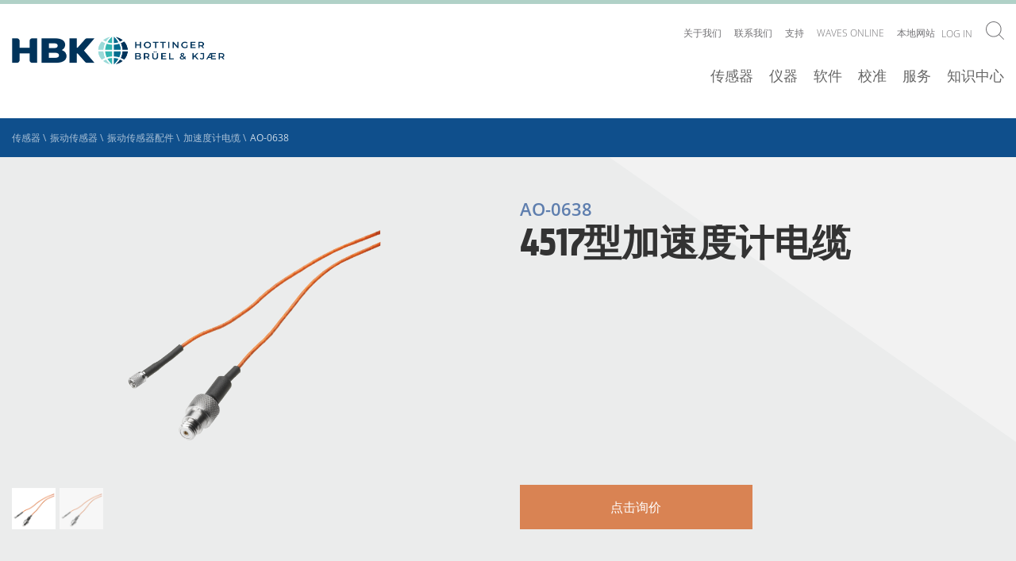

--- FILE ---
content_type: text/html; charset=utf-8
request_url: https://www.bksv.com/zh/transducers/vibration/accessories/cables/ao-0638
body_size: 19179
content:

<!DOCTYPE html>
<!--[if IE 9]><html class="ie-9"><!endif>-->

<html lang='zh'>
<head>
    <script id="CookieConsent" src="https://policy.app.cookieinformation.com/uc.js" data-culture="EN" type="864981e9d2f43c5b648a98c9-text/javascript"></script>

    

    <!-- Google Tag Manager -->
    <script type="864981e9d2f43c5b648a98c9-text/javascript">
    (function (w, d, s, l, i) {
        w[l] = w[l] || []; w[l].push({
            'gtm.start':
                new Date().getTime(), event: 'gtm.js'
        }); var f = d.getElementsByTagName(s)[0],
            j = d.createElement(s), dl = l != 'dataLayer' ? '&l=' + l : ''; j.async = true; j.src =
                'https://www.googletagmanager.com/gtm.js?id=' + i + dl; f.parentNode.insertBefore(j, f);
        })(window, document, 'script', 'dataLayer', 'GTM-P29XD9');</script>
    <!-- End Google Tag Manager -->

    <meta name="viewport" content="width=device-width, initial-scale=1.0">
    <meta name="format-detection" content="telephone=no">

    <link href="/Components/Project/Design/Dist/Global/fonts/open-sans-v17-latin-300.woff" as="font" type="font/woff" crossorigin>
    <link href="/Components/Project/Design/Dist/Global/fonts/open-sans-v17-latin-300.woff2" as="font" type="font/woff2" crossorigin>

    <link href="/Components/Project/Design/Dist/Global/fonts/open-sans-v17-latin-600.woff" as="font" type="font/woff" crossorigin>
    <link href="/Components/Project/Design/Dist/Global/fonts/open-sans-v17-latin-600.woff2" as="font" type="font/woff2" crossorigin>

    <link href="/Components/Project/Design/Dist/Global/fonts/open-sans-v17-latin-regular.woff" as="font" type="font/woff" crossorigin>
    <link href="/Components/Project/Design/Dist/Global/fonts/open-sans-v17-latin-regular.woff2" as="font" type="font/woff2" crossorigin>

    <link href="/Components/Project/Design/Dist/Global/fonts/sinewssanspro-1000wt_medium-webfont.woff" as="font" type="font/woff" crossorigin>
    <link href="/Components/Project/Design/Dist/Global/fonts/sinewssanspro-1000wt_medium-webfont.woff2" as="font" type="font/woff2" crossorigin>

    <link rel="apple-touch-icon-precomposed" sizes="57x57" href="/Components/Project/Design/Dist/Global/images/favicons/apple-touch-icon-57x57.png" />
    <link rel="apple-touch-icon-precomposed" sizes="114x114" href="/Components/Project/Design/Dist/Global/images/favicons/apple-touch-icon-114x114.png" />
    <link rel="apple-touch-icon-precomposed" sizes="72x72" href="/Components/Project/Design/Dist/Global/images/favicons/apple-touch-icon-72x72.png" />
    <link rel="apple-touch-icon-precomposed" sizes="144x144" href="/Components/Project/Design/Dist/Global/images/favicons/apple-touch-icon-144x144.png" />
    <link rel="apple-touch-icon-precomposed" sizes="120x120" href="/Components/Project/Design/Dist/Global/images/favicons/apple-touch-icon-120x120.png" />
    <link rel="apple-touch-icon-precomposed" sizes="152x152" href="/Components/Project/Design/Dist/Global/images/favicons/apple-touch-icon-152x152.png" />
    <link rel="icon" type="image/png" href="/Components/Project/Design/Dist/Global/images/favicons/favicon-32x32.png" sizes="32x32" />
    <link rel="icon" type="image/png" href="/Components/Project/Design/Dist/Global/images/favicons/favicon-16x16.png" sizes="16x16" />
    <meta name="application-name" content="Brüel & Kjær | B&K | Sound and Vibration" />
    <meta name="msapplication-TileColor" content="#da532c" />
    <meta name="msapplication-TileImage" content="/Components/Project/Design/Dist/Global/images/favicons/mstile-144x144.png" />




<script charset="ISO-8859-1" src="//fast.wistia.com/assets/external/E-v1.js" async type="864981e9d2f43c5b648a98c9-text/javascript"></script>

    


    <meta name="theme-color" content="#ffffff">

    
<meta name="VIcurrentDateTime" content="639043167741417590" />
<script type="864981e9d2f43c5b648a98c9-text/javascript" src="/layouts/system/VisitorIdentification.js"></script>




    
	<link rel="stylesheet" type="text/css" href="/-/design/Components/Project/Design/Dist/Global/styles/style---b881815b.css">

    <title></title>
<meta name="description" content="">
<link rel="canonical" href="https://www.bksv.com/zh/transducers/vibration/accessories/cables/ao-0638" /><link itemprop="url" href="https://www.bksv.com/zh/transducers/vibration/accessories/cables/ao-0638" /><link rel="alternate" href="https://www.bksv.com/en/transducers/vibration/accessories/cables/ao-0638" hreflang="x-default" /><link rel="alternate" href="https://www.bksv.com/en/transducers/vibration/accessories/cables/ao-0638" hreflang="en" /><link rel="alternate" href="https://www.bksv.com/it/transducers/vibration/accessories/cables/ao-0638" hreflang="it" /><link rel="alternate" href="https://www.bksv.com/pt/transducers/vibration/accessories/cables/ao-0638" hreflang="pt" /><link rel="alternate" href="https://www.bksv.com/zh/transducers/vibration/accessories/cables/ao-0638" hreflang="zh" /><meta name="robots" content="index, follow" >

    <link rel="stylesheet" href="/customcss/temp-styles.css">
</head>

<body >



    <!-- Google Tag Manager (noscript) -->
    <noscript>
        <iframe src="https://www.googletagmanager.com/ns.html?id=GTM-P29XD9"
                height="0" width="0" style="display: none; visibility: hidden"></iframe>
    </noscript>
    <!-- End Google Tag Manager (noscript) -->
    <svg xmlns="http://www.w3.org/2000/svg" xmlns:xlink="http://www.w3.org/1999/xlink"><defs><svg viewBox="0 0 400 400" id="arrow-down-outline" xmlns="http://www.w3.org/2000/svg"><path d="M200 0C89.5 0 0 89.5 0 200s89.5 200 200 200 200-89.5 200-200S310.5 0 200 0zm0 382.6C99.3 382.6 17.4 300.7 17.4 200S99.3 17.4 200 17.4 382.6 99.3 382.6 200 300.7 382.6 200 382.6z"/><path d="M208.7 259.2V95.5h-17.4v163.7l-60-59.9-12.3 12.2 81 81 81-81-12.3-12.2z"/></svg><svg viewBox="0 0 400 400" id="arrow-down-solid" xmlns="http://www.w3.org/2000/svg"><path d="M200 0C89.5 0 0 89.5 0 200s89.5 200 200 200 200-89.5 200-200S310.5 0 200 0zm0 292.5l-81-81 12.3-12.3 60 60V95.5h17.4v163.7l60-60 12.3 12.3-81 81z"/></svg><svg viewBox="0 0 400 400" id="arrow-left-outline" xmlns="http://www.w3.org/2000/svg"><path d="M200 0C89.5 0 0 89.5 0 200s89.5 200 200 200 200-89.5 200-200S310.5 0 200 0zm0 382.6C99.3 382.6 17.4 300.7 17.4 200S99.3 17.4 200 17.4 382.6 99.3 382.6 200 300.7 382.6 200 382.6z"/><path d="M204 131.3L191.7 119l-80.9 81 80.9 81 12.3-12.3-59.9-60h163.6v-17.4H144z"/></svg><svg viewBox="0 0 400 400" id="arrow-left-solid" xmlns="http://www.w3.org/2000/svg"><path d="M200 0C89.5 0 0 89.5 0 200s89.5 200 200 200 200-89.5 200-200S310.5 0 200 0zm107.7 208.7H144.1l60 60-12.4 12.3-80.9-81 81-81 12.3 12.3-60 60h163.7l-.1 17.4z"/></svg><svg viewBox="0 0 197 162" id="arrow-right" xmlns="http://www.w3.org/2000/svg"><path d="M116 0l-12.3 12.3 60 60H0v17.4h163.7l-60 60L116 162l81-81z"/></svg><svg viewBox="0 0 400 400" id="arrow-right-outline" xmlns="http://www.w3.org/2000/svg"><path d="M200 0C89.5 0 0 89.5 0 200s89.5 200 200 200 200-89.5 200-200S310.5 0 200 0zm0 382.6C99.3 382.6 17.4 300.7 17.4 200S99.3 17.4 200 17.4 382.6 99.3 382.6 200 300.7 382.6 200 382.6z"/><path d="M203.9 119l-12.3 12.3 60 60H87.9v17.4h163.7l-60 60 12.3 12.3 81-81z"/></svg><svg viewBox="0 0 400 400" id="arrow-right-solid" xmlns="http://www.w3.org/2000/svg"><path d="M199.9 0C89.5 0-.1 89.5-.1 200s89.5 200 200 200 200-89.5 200-200S310.4 0 199.9 0zm4 281l-12.3-12.3 60-60H87.9v-17.4h163.7l-60-60 12.3-12.3 81 81-81 81z"/></svg><svg viewBox="0 0 400 400" id="arrow-up-outline" xmlns="http://www.w3.org/2000/svg"><path d="M200 0C89.5 0 0 89.5 0 200s89.5 200 200 200 200-89.5 200-200S310.5 0 200 0zm0 382.6C99.3 382.6 17.4 300.7 17.4 200S99.3 17.4 200 17.4 382.6 99.3 382.6 200 300.7 382.6 200 382.6z"/><path d="M200 101.7L187.7 114 119 182.7l12.3 12.3 60-60v163.7h17.4V135l60 60 12.3-12.3-68.7-68.7z"/></svg><svg viewBox="0 0 400 400" id="arrow-up-solid" xmlns="http://www.w3.org/2000/svg"><path d="M200 0C89.5 0 0 89.5 0 200s89.5 200 200 200 200-89.5 200-200S310.5 0 200 0zm68.7 195l-60-60v163.7h-17.4V135l-60 60-12.3-12.3 68.7-68.7 12.3-12.3 12.3 12.3 68.7 68.7-12.3 12.3z"/></svg><svg viewBox="0 0 9.31 5.36" id="asc-desc"><path d="M.71 0L0 .71l3.95 3.95.71.7.7-.7L9.31.71 8.6 0 4.66 3.94.71 0z"/></svg><svg viewBox="0 0 400 400" id="calendar-outline" xmlns="http://www.w3.org/2000/svg"><path d="M200 0C89.5 0 0 89.5 0 200s89.5 200 200 200 200-89.5 200-200S310.5 0 200 0zm0 382.6C99.3 382.6 17.4 300.7 17.4 200S99.3 17.4 200 17.4 382.6 99.3 382.6 200 300.7 382.6 200 382.6z"/><path d="M278.3 103.8H121.7c-9.6 0-17.4 7.8-17.4 17.4v157.6c0 9.6 7.8 17.4 17.4 17.4h156.5c9.6 0 17.4-7.8 17.4-17.4V121.2c.1-9.6-7.8-17.4-17.3-17.4zm0 17.4v35.9H121.7v-35.9h156.6zM121.7 278.8V174.5h156.5v104.3H121.7z"/></svg><svg viewBox="0 0 400 400" id="calendar-solid" xmlns="http://www.w3.org/2000/svg"><path d="M121.7 174.5h156.5v104.3H121.7zm0-53.3h156.5v35.9H121.7z"/><path d="M200 0C89.5 0 0 89.5 0 200s89.5 200 200 200 200-89.5 200-200S310.5 0 200 0zm95.7 278.8c0 9.6-7.8 17.4-17.4 17.4H121.7c-9.6 0-17.4-7.8-17.4-17.4V121.2c0-9.6 7.8-17.4 17.4-17.4h156.5c9.6 0 17.4 7.8 17.4 17.4v157.6h.1z"/></svg><svg viewBox="0 0 400 400" id="checkmark-outline" xmlns="http://www.w3.org/2000/svg"><path d="M200 0C89.5 0 0 89.5 0 200s89.5 200 200 200 200-89.5 200-200S310.5 0 200 0zm0 382.6C99.3 382.6 17.4 300.7 17.4 200S99.3 17.4 200 17.4 382.6 99.3 382.6 200 300.7 382.6 200 382.6z"/><path d="M179.8 254l-51.9-51.8-12.3 12.3 64.2 64.1 116.8-116.8-12.3-12.3z"/></svg><svg viewBox="0 0 400 400" id="checkmark-solid" xmlns="http://www.w3.org/2000/svg"><path d="M200 0C89.5 0 0 89.5 0 200s89.5 200 200 200 200-89.5 200-200S310.5 0 200 0zm-20.2 278.6l-64.2-64.2 12.3-12.3 51.9 51.9 104.5-104.5 12.3 12.3-116.8 116.8z"/></svg><svg viewBox="0 0 23 23" id="chevron-right"><path d="M11.5 0A11.5 11.5 0 1 0 23 11.5 11.5 11.5 0 0 0 11.5 0m0 22A10.5 10.5 0 1 1 22 11.5 10.51 10.51 0 0 1 11.5 22"/><path d="M9.53 15.45l.7.71 3.95-3.95.71-.71-.71-.71-3.95-3.95-.7.71 3.94 3.95-3.94 3.95z"/></svg><svg viewBox="0 0 400 400" id="clock-outline" xmlns="http://www.w3.org/2000/svg"><path d="M200 0C89.5 0 0 89.5 0 200s89.5 200 200 200 200-89.5 200-200S310.5 0 200 0zm0 382.6C99.3 382.6 17.4 300.7 17.4 200S99.3 17.4 200 17.4 382.6 99.3 382.6 200 300.7 382.6 200 382.6z"/><path d="M208.7 79.2h-17.4v152.5h87v-17.4h-69.6z"/></svg><svg viewBox="0 0 400 400" id="clock-solid" xmlns="http://www.w3.org/2000/svg"><path d="M200 0C89.5 0 0 89.5 0 200s89.5 200 200 200 200-89.5 200-200S310.5 0 200 0zm78.3 231.7h-87V79.2h17.4v135.1h69.6v17.4z"/></svg><svg viewBox="0 0 400 400" id="close-outline" xmlns="http://www.w3.org/2000/svg"><path d="M341.4 58.6C302.4 19.5 251.2 0 200 0S97.6 19.5 58.6 58.6c-78.1 78.1-78.1 204.7 0 282.8 39 39.1 90.2 58.6 141.4 58.6s102.4-19.5 141.4-58.6c78.1-78.1 78.1-204.7 0-282.8zm-12.3 270.5c-34.5 34.5-80.3 53.5-129.1 53.5s-94.6-19-129.1-53.5S17.4 248.8 17.4 200s19-94.6 53.5-129.1S151.2 17.4 200 17.4s94.6 19 129.1 53.5c71.2 71.2 71.2 187 0 258.2z"/><path d="M261.5 126.2L200 187.7l-61.5-61.5-12.3 12.3 61.5 61.5-61.5 61.5 12.3 12.3 61.5-61.5 61.5 61.5 12.3-12.3-61.5-61.5 61.5-61.5z"/></svg><svg viewBox="0 0 400 400" id="close-solid" xmlns="http://www.w3.org/2000/svg"><path d="M341.4 58.6c-78.1-78.1-204.7-78.1-282.8 0s-78.1 204.7 0 282.8 204.7 78.1 282.8 0 78.1-204.7 0-282.8zm-67.6 202.9l-12.3 12.3-61.5-61.5-61.5 61.5-12.3-12.3 61.5-61.5-61.5-61.5 12.3-12.3 61.5 61.5 61.5-61.5 12.3 12.3-61.5 61.5 61.5 61.5z"/></svg><svg viewBox="0 0 400 400" id="download-outline" xmlns="http://www.w3.org/2000/svg"><path d="M200 0C89.5 0 0 89.5 0 200s89.5 200 200 200 200-89.5 200-200S310.5 0 200 0zm0 382.6C99.3 382.6 17.4 300.7 17.4 200S99.3 17.4 200 17.4 382.6 99.3 382.6 200 300.7 382.6 200 382.6z"/><path d="M119 277.2h161.9v17.4H119zm162-100.3l-12.3-12.3-60 59.9V105.4h-17.4v119.2l-60-60-12.3 12.3 81 80.9z"/></svg><svg viewBox="0 0 400 400" id="download-solid" xmlns="http://www.w3.org/2000/svg"><path d="M200 0C89.5 0 0 89.5 0 200s89.5 200 200 200 200-89.5 200-200S310.5 0 200 0zm-68.7 164.6l60 60V105.4h17.4v119.1l60-60 12.3 12.3-81 81-81-81 12.3-12.2zm149.7 130H119v-17.4h162v17.4z"/></svg><svg viewBox="0 0 23 23" id="edit"><path d="M11.5 0A11.5 11.5 0 1 0 23 11.5 11.5 11.5 0 0 0 11.5 0m0 22A10.5 10.5 0 1 1 22 11.5 10.51 10.51 0 0 1 11.5 22"/><path d="M10.34 15.02l.71-.71 6.01-6.01-.71-.7-6.01 6.01m-3.5 1.52h9.31v1H6.84z"/></svg><svg viewBox="0 0 400 400" id="empty-outline" xmlns="http://www.w3.org/2000/svg"><path d="M200 17.4c100.7 0 182.6 81.9 182.6 182.6S300.7 382.6 200 382.6 17.4 300.7 17.4 200 99.3 17.4 200 17.4M200 0C89.5 0 0 89.5 0 200s89.5 200 200 200 200-89.5 200-200S310.5 0 200 0z"/></svg><svg viewBox="0 0 400 400" id="empty-solid" xmlns="http://www.w3.org/2000/svg"><circle cx="200" cy="200" r="200"/></svg><svg viewBox="0 0 400 400" id="information-outline" xmlns="http://www.w3.org/2000/svg"><path d="M200 0C89.5 0 0 89.5 0 200s89.5 200 200 200 200-89.5 200-200S310.5 0 200 0zm0 382.6C99.3 382.6 17.4 300.7 17.4 200S99.3 17.4 200 17.4 382.6 99.3 382.6 200 300.7 382.6 200 382.6z"/><path d="M193.5 110.9h17.4v17.4h-17.4zm17.4 50h-34.6v17.4h17.2v89.1h-17.2v17.4H228v-17.4h-17.1z"/></svg><svg viewBox="0 0 400 400" id="information-solid" xmlns="http://www.w3.org/2000/svg"><path d="M200 0C89.5 0 0 89.5 0 200s89.5 200 200 200 200-89.5 200-200S310.5 0 200 0zm-6.5 110.9h17.4v17.4h-17.4v-17.4zM228 284.8h-51.6v-17.4h17.1v-89.1h-17.1v-17.4h34.5v106.5H228v17.4z"/></svg><svg viewBox="0 0 400 400" id="language-outline" xmlns="http://www.w3.org/2000/svg"><path d="M199.5 15.9c100.7 0 182.6 81.9 182.6 182.6s-81.9 182.6-182.6 182.6S16.9 299.2 16.9 198.5 98.8 15.9 199.5 15.9m0-17.4C89-1.5-.5 88-.5 198.5s89.5 200 200 200 200-89.5 200-200-89.5-200-200-200z"/><path d="M312.5 294.2h-17.4l-17.4-34.8h-52.2l-17.4 34.8h-17.4L243 172.4h17.4l52.1 121.8zM230.8 242h41.7L252 192.3 230.8 242zM243 137.6H86.5v-17.4H156v-17.4h17.4v17.4H243zM117.5 257.8l-10-14.2c23.1-16.2 83.2-66.9 83.2-105.9h17.4c.1 56-86.9 117.5-90.6 120.1z"/><path d="M197.3 242c-21.8-19.1-76.1-67.7-76.1-87h17.4-8.7l8.7-.1c1.1 9.1 35.3 44.5 66.6 71.9l-7.9 15.2z"/></svg><svg viewBox="0 0 9.31 1" id="line"><path d="M0 0h9.31v1H0z"/></svg><svg viewBox="0 0 400 400" id="minus-outline" xmlns="http://www.w3.org/2000/svg"><path d="M200 0C89.5 0 0 89.5 0 200s89.5 200 200 200 200-89.5 200-200S310.5 0 200 0zm0 382.6C99.3 382.6 17.4 300.7 17.4 200S99.3 17.4 200 17.4 382.6 99.3 382.6 200 300.7 382.6 200 382.6z"/><path d="M104.3 191.3h191.3v17.4H104.3z"/></svg><svg viewBox="0 0 400 400" id="minus-solid" xmlns="http://www.w3.org/2000/svg"><path d="M200 0C89.5 0 0 89.5 0 200s89.5 200 200 200 200-89.5 200-200S310.5 0 200 0zm95.7 208.7H104.3v-17.4h191.3v17.4h.1z"/></svg><svg viewBox="0 0 400 400" id="pin-outline" xmlns="http://www.w3.org/2000/svg"><path class="best0" d="M200 0C89.5 0 0 89.5 0 200s89.5 200 200 200 200-89.5 200-200S310.5 0 200 0zm0 382.6C99.3 382.6 17.4 300.7 17.4 200S99.3 17.4 200 17.4 382.6 99.3 382.6 200 300.7 382.6 200 382.6z"/><path class="best0" d="M198.2 94.9c-37.4 0-67.6 29.6-69.3 66.5 0 1-.3 2-.3 3 0 9.6 1.9 18.7 5.4 27 .1.3 64.1 124.8 64.1 124.8s64-124.5 64.1-124.8c3.5-8.3 5.4-17.4 5.4-27 0-1-.3-2-.3-3-1.4-36.9-31.7-66.5-69.1-66.5zm48.4 89.3c-3.1 6-30.4 59.3-48.3 94.1-17.9-34.8-45.3-88.1-48.3-94.1-2.5-6.1-3.8-12.5-3.8-19 .1-1 .2-1.9.3-2.9 1.2-28 24-49.9 51.9-49.9s50.7 21.9 51.9 49.9c0 .9.1 1.8.3 2.9-.3 6.5-1.6 12.9-4 19z"/></svg><svg viewBox="0 0 400 400" id="pin-solid" xmlns="http://www.w3.org/2000/svg"><path d="M198.2 112.3c-27.9 0-50.7 21.9-51.9 49.9 0 1-.2 1.9-.3 2.9.1 6.6 1.4 13 3.8 19 3.1 6 30.4 59.3 48.3 94.1 17.9-34.8 45.3-88.1 48.3-94.1 2.5-6.1 3.8-12.5 3.8-19-.1-1.1-.2-2-.3-2.9-1-28-23.8-49.9-51.7-49.9z"/><path d="M200 0C89.5 0 0 89.5 0 200s89.5 200 200 200 200-89.5 200-200S310.5 0 200 0zm62.4 191.5c-.1.3-64.1 124.8-64.1 124.8s-64-124.5-64.1-124.8c-3.5-8.3-5.4-17.4-5.4-27 0-1 .3-2 .3-3 1.6-37 31.9-66.5 69.3-66.5s67.6 29.6 69.3 66.5c0 1 .3 2 .3 3-.2 9.6-2.1 18.7-5.6 27z"/></svg><svg viewBox="0 0 400 400" id="plus-outline" xmlns="http://www.w3.org/2000/svg"><path d="M200 0C89.5 0 0 89.5 0 200s89.5 200 200 200 200-89.5 200-200S310.5 0 200 0zm0 382.6C99.3 382.6 17.4 300.7 17.4 200S99.3 17.4 200 17.4 382.6 99.3 382.6 200 300.7 382.6 200 382.6z"/><path d="M208.7 104.3h-17.4v87h-87v17.4h87v87h17.4v-87h87v-17.4h-87z"/></svg><svg viewBox="0 0 400 400" id="plus-solid" xmlns="http://www.w3.org/2000/svg"><path d="M200 0C89.5 0 0 89.5 0 200s89.5 200 200 200 200-89.5 200-200S310.5 0 200 0zm95.7 208.7h-87v87h-17.4v-87h-87v-17.4h87v-87h17.4v87h87v17.4z"/></svg><svg viewBox="0 0 400 400" id="price-outline" xmlns="http://www.w3.org/2000/svg"><path d="M200 0C89.5 0 0 89.5 0 200s89.5 200 200 200 200-89.5 200-200S310.5 0 200 0zm0 382.6C99.3 382.6 17.4 300.7 17.4 200S99.3 17.4 200 17.4 382.6 99.3 382.6 200 300.7 382.6 200 382.6z"/><path d="M280.2 103.8h-80.8c-3.7 0-7 1.4-9.7 3.5l-94.3 93.5C82 214.3 82 236.5 95.5 250l55.3 55.3c6.8 6.8 15.7 10.1 24.6 10.1 8.9 0 17.8-3.4 24.6-10.1l93.5-94.3c2-2.8 3.5-6 3.5-9.7v-80.8c0-9.1-7.5-16.7-16.8-16.7zm-.6 97L187.7 293c-3.3 3.3-7.6 5.1-12.3 5.1s-9-1.8-12.3-5.1l-55.3-55.3c-6.8-6.8-6.8-17.8 0-24.6l92.4-91.9h79.4v79.6z"/><path d="M246.2 173.8c5.3-5.3 5.3-13.9 0-19.2s-13.9-5.3-19.2 0-5.3 13.9 0 19.2 14 5.3 19.2 0z"/></svg><svg viewBox="0 0 400 400" id="price-solid" xmlns="http://www.w3.org/2000/svg"><path d="M200 0C89.5 0 0 89.5 0 200s89.5 200 200 200 200-89.5 200-200S310.5 0 200 0zm97 201.4c0 3.7-1.4 7-3.5 9.7L200 305.3c-6.8 6.8-15.7 10.1-24.6 10.1-8.9 0-17.8-3.4-24.6-10.1L95.5 250c-13.5-13.5-13.5-35.7 0-49.2l94.3-93.5c2.8-2 6-3.5 9.7-3.5h80.8c9.3 0 16.8 7.6 16.8 16.8l-.1 80.8z"/><path d="M107.8 213.1c-6.8 6.8-6.8 17.8 0 24.6l55.3 55.3c3.3 3.3 7.6 5.1 12.3 5.1s9-1.8 12.3-5.1l91.9-92.3v-79.5h-79.4l-92.4 91.9zM227 154.6c5.3-5.3 13.9-5.3 19.2 0s5.3 13.9 0 19.2-13.9 5.3-19.2 0-5.3-13.9 0-19.2z"/></svg><svg viewBox="0 0 400 400" id="question-outline" xmlns="http://www.w3.org/2000/svg"><path class="bkst0" d="M200 0C89.5 0 0 89.5 0 200s89.5 200 200 200 200-89.5 200-200S310.5 0 200 0zm0 382.6C99.3 382.6 17.4 300.7 17.4 200S99.3 17.4 200 17.4 382.6 99.3 382.6 200 300.7 382.6 200 382.6z"/><path class="bkst0" d="M242.7 119.5c-9.1-8-21.8-12.1-38.1-12.1-17.6 0-34.4 4.2-50.5 12.7l7.5 17.3c8.3-4.2 15.6-7 22-8.6 6.4-1.6 12.9-2.4 19.7-2.4 10.5 0 18.5 2.4 24.1 7.1 5.6 4.7 8.4 11.4 8.4 20.1 0 7-1.5 13-4.5 17.9-3 4.9-10.3 12.3-21.9 22.1-8.3 7.2-14.1 14-17.1 20.4-3.1 6.4-4.6 14.6-4.6 24.6v6.9h16.5v-4.2c0-8.1 1.4-14.6 4.1-19.4 2.8-4.9 8.5-10.9 17.1-18.3 10.7-9.4 17.7-16.2 21-20.4 3.2-4.2 5.7-8.7 7.4-13.4 1.7-4.7 2.5-10.2 2.5-16.4 0-14.6-4.5-25.9-13.6-33.9zm-46 146.5c-10.2 0-15.3 5.8-15.3 17.4 0 15.9 10.9 17.2 15.3 17.2 4.9 0 15.5-.9 15.5-17.2 0-16.2-10.6-17.4-15.5-17.4z"/></svg><svg viewBox="0 0 400 400" id="question-solid" xmlns="http://www.w3.org/2000/svg"><path d="M200 0C89.5 0 0 89.5 0 200s89.5 200 200 200 200-89.5 200-200S310.5 0 200 0zm-3.3 300.6c-4.4 0-15.3-1.6-15.3-17.2 0-11.6 5.1-17.4 15.3-17.4 4.9 0 15.4 1.2 15.4 17.4 0 17.3-10.5 17.2-15.4 17.2zm56.9-130.9c-1.7 4.7-4.1 9.2-7.4 13.4-3.2 4.2-10.2 11-21 20.4-8.6 7.3-14.3 13.4-17.1 18.3-2.8 4.9-4.1 11.3-4.1 19.4v4.2h-16.5v-6.9c0-10 1.5-18.2 4.6-24.6 3.1-6.4 8.8-13.2 17.1-20.4 11.6-9.8 18.9-17.2 21.9-22.1 3-4.9 4.5-10.9 4.5-17.9 0-8.7-2.8-15.4-8.4-20.1-5.6-4.7-13.6-7.1-24.1-7.1-6.7 0-13.3.8-19.7 2.4-6.4 1.6-13.7 4.4-22 8.6l-7.5-17.3c16.1-8.4 32.9-12.7 50.5-12.7 16.3 0 28.9 4 38 12s13.6 19.3 13.6 33.9c.1 6.3-.7 11.7-2.4 16.5z"/></svg><svg viewBox="0 0 400 400" id="refresh-outline" xmlns="http://www.w3.org/2000/svg"><path d="M200 0C89.5 0 0 89.5 0 200s89.5 200 200 200 200-89.5 200-200S310.5 0 200 0zm0 382.6C99.3 382.6 17.4 300.7 17.4 200S99.3 17.4 200 17.4 382.6 99.3 382.6 200 300.7 382.6 200 382.6z"/><path d="M201.8 109.1l21-21-12.3-12.3-43 43 43 43 12.3-12.3-22.9-23.1h.2c43.2 0 78.3 35.1 78.3 78.3S243.2 283 200 283s-78.3-35.1-78.3-78.3c0-21.5 8.7-41 22.9-55.2l-12.3-12.3c-17.3 17.3-27.9 41.2-27.9 67.5 0 52.8 42.8 95.7 95.7 95.7 52.8 0 95.7-42.8 95.7-95.7-.1-52.2-42-94.6-94-95.6z"/></svg><svg viewBox="0 0 400 400" id="refresh-solid" xmlns="http://www.w3.org/2000/svg"><path d="M200 0C89.5 0 0 89.5 0 200s89.5 200 200 200 200-89.5 200-200S310.5 0 200 0zm0 300.4c-52.8 0-95.7-42.8-95.7-95.7 0-26.4 10.7-50.2 27.9-67.5l12.3 12.3c-14.1 14.2-22.9 33.7-22.9 55.2 0 43.2 35.1 78.3 78.3 78.3 43.2 0 78.3-35.1 78.3-78.3 0-43.2-35.1-78.3-78.3-78.3h-.2l22.9 23.1-12.3 12.3-43-43 43-43 12.3 12.3-21 21c52 .9 93.9 43.3 93.9 95.6.2 52.8-42.7 95.7-95.5 95.7z"/></svg><svg viewBox="0 0 400 400" id="search" xmlns="http://www.w3.org/2000/svg"><path d="M296.9 284.8c60.6-66.9 58.8-170.3-5.7-234.9C257.8 16.7 214.2 0 170.5 0 126.9 0 83.3 16.7 50 50c-66.6 66.6-66.6 174.6 0 241.2 33.3 33.3 76.9 50 120.6 50 41 0 81.8-14.9 114.3-44.2l103 103 12.1-12.1-103.1-103.1zm-17.8-5.7c-29 29-67.5 45-108.5 45s-79.5-16-108.5-45C2.2 219.2 2.2 121.9 62 62c29-29 67.5-45 108.5-45S250 33 279 62c59.9 59.9 59.9 157.2.1 217.1z"/></svg></defs></svg>

    <header class="header">
        <div class="header__container">
            <!--googleoff: all-->
<div class="header-logo">
  <a href="/zh" class="header-logo__link">
      <img class="header-logo__link__image" alt="logo" src="https://www.hbkworld.com/etc.clientlibs/digitalxn/base/clientlibs/publish/resources/assets/hbk-logo--desktop.png" 
           width="259px"
           height="35px"
           >
  </a>
</div>
<!--googleon: all-->
            


<div class="service-nav-wrapper">
  <div class="service-nav">

    
<ul class="service-nav__items">
        <li class="service-nav__items__item-box" data-navigation="top-level">
            <div class="service-nav__items__item-box__item">
                <a href="/zh/about" class="service-nav__items__item-box__item__link">关于我们</a>
                    <ul class="service-nav__items__item-box__item__subnavigation second-level-menu">
                        <a id="backlink" href="#" class="category-icon-link">
                            <svg class="icon  icon-white">
                                <use xmlns:xlink="http://www.w3.org/1999/xlink" xlink:href="#arrow-left-outline"></use>
                            </svg>
                        </a>
                        <li class="service-nav__items__item-box__item__subnavigation__item">

                                <a href="/zh/about/history"
                                   data-navigation="second-level"
                                   class="service-nav__items__item-box__item__subnavigation__item__link">历史</a>
                        </li>
                        <li class="service-nav__items__item-box__item__subnavigation__item">

                                <a href="/zh/about/vision-and-values"
                                   data-navigation="second-level"
                                   class="service-nav__items__item-box__item__subnavigation__item__link">愿景和价值观</a>
                        </li>
                        <li class="service-nav__items__item-box__item__subnavigation__item">

                                <a href="/zh/about/ethics"
                                   data-navigation="second-level"
                                   class="service-nav__items__item-box__item__subnavigation__item__link">商业道德</a>
                        </li>
                        <li class="service-nav__items__item-box__item__subnavigation__item">

                                <a href="/zh/about/quality-environment"
                                   data-navigation="second-level"
                                   class="service-nav__items__item-box__item__subnavigation__item__link">质量和环境</a>
                        </li>
                        <li class="service-nav__items__item-box__item__subnavigation__item">

                                <a href="/zh/about/partners"
                                   data-navigation="second-level"
                                   class="service-nav__items__item-box__item__subnavigation__item__link">合作伙伴</a>
                        </li>
                        <li class="service-nav__items__item-box__item__subnavigation__item">

                                <a href="/zh/customers"
                                   data-navigation="second-level"
                                   class="service-nav__items__item-box__item__subnavigation__item__link">客户案例</a>
                        </li>
                        <li class="service-nav__items__item-box__item__subnavigation__item">

                                <a href="/zh/about/jobs"
                                   data-navigation="second-level"
                                   class="service-nav__items__item-box__item__subnavigation__item__link">工作机会</a>
                        </li>
                    </ul>
            </div>
        </li>
        <li class="service-nav__items__item-box" data-navigation="top-level">
            <div class="service-nav__items__item-box__item">
                <a href="/zh/contact/china" class="service-nav__items__item-box__item__link">联系我们</a>
            </div>
        </li>
        <li class="service-nav__items__item-box" data-navigation="top-level">
            <div class="service-nav__items__item-box__item">
                <a href="/zh/services/support" class="service-nav__items__item-box__item__link">支持</a>
                    <ul class="service-nav__items__item-box__item__subnavigation second-level-menu">
                        <a id="backlink" href="#" class="category-icon-link">
                            <svg class="icon  icon-white">
                                <use xmlns:xlink="http://www.w3.org/1999/xlink" xlink:href="#arrow-left-outline"></use>
                            </svg>
                        </a>
                        <li class="service-nav__items__item-box__item__subnavigation__item">

                                <a href="/zh/services/downloads"
                                   data-navigation="second-level"
                                   class="service-nav__items__item-box__item__subnavigation__item__link">下载软件</a>
                        </li>
                        <li class="service-nav__items__item-box__item__subnavigation__item">

                                <a href="/zh/services/support/license-management"
                                   data-navigation="second-level"
                                   class="service-nav__items__item-box__item__subnavigation__item__link">软件许可证及交付</a>
                        </li>
                        <li class="service-nav__items__item-box__item__subnavigation__item">

                                <a href="/zh/services/support/support-request"
                                   data-navigation="second-level"
                                   class="service-nav__items__item-box__item__subnavigation__item__link">支持申请表</a>
                        </li>
                        <li class="service-nav__items__item-box__item__subnavigation__item">

                                <a href="/zh/services/support/service-request"
                                   data-navigation="second-level"
                                   class="service-nav__items__item-box__item__subnavigation__item__link">校准或维修申请</a>
                        </li>
                        <li class="service-nav__items__item-box__item__subnavigation__item">

                                <a href="/zh/calibration/calibrationcloud"
                                   data-navigation="second-level"
                                   class="service-nav__items__item-box__item__subnavigation__item__link">在线校准数据</a>
                        </li>
                    </ul>
            </div>
        </li>
        <li class="service-nav__items__item-box" data-navigation="top-level">
            <div class="service-nav__items__item-box__item">
                <a href="/zh/knowledge/blog" class="service-nav__items__item-box__item__link">WAVES Online</a>
            </div>
        </li>
        <li class="service-nav__items__item-box" data-navigation="top-level">
            <div class="service-nav__items__item-box__item">
                <a href="/zh" class="service-nav__items__item-box__item__link">本地网站</a>
                    <ul class="service-nav__items__item-box__item__subnavigation second-level-menu">
                        <a id="backlink" href="#" class="category-icon-link">
                            <svg class="icon  icon-white">
                                <use xmlns:xlink="http://www.w3.org/1999/xlink" xlink:href="#arrow-left-outline"></use>
                            </svg>
                        </a>
                        <li class="service-nav__items__item-box__item__subnavigation__item">

                                <a href="/en/transducers/vibration/accessories/cables/ao-0638"
                                   data-navigation="second-level"
                                   class="service-nav__items__item-box__item__subnavigation__item__link">全球 (英文)</a>
                        </li>
                        <li class="service-nav__items__item-box__item__subnavigation__item">

                                <a href="/de/transducers/vibration/accessories/cables/ao-0638"
                                   data-navigation="second-level"
                                   class="service-nav__items__item-box__item__subnavigation__item__link">德国</a>
                        </li>
                        <li class="service-nav__items__item-box__item__subnavigation__item">

                                <a href="/fr/transducers/vibration/accessories/cables/ao-0638"
                                   data-navigation="second-level"
                                   class="service-nav__items__item-box__item__subnavigation__item__link">法国</a>
                        </li>
                        <li class="service-nav__items__item-box__item__subnavigation__item">

                                <a href="/pt/transducers/vibration/accessories/cables/ao-0638"
                                   data-navigation="second-level"
                                   class="service-nav__items__item-box__item__subnavigation__item__link">巴西</a>
                        </li>
                        <li class="service-nav__items__item-box__item__subnavigation__item">

                                <a href="/it/transducers/vibration/accessories/cables/ao-0638"
                                   data-navigation="second-level"
                                   class="service-nav__items__item-box__item__subnavigation__item__link">意大利</a>
                        </li>
                        <li class="service-nav__items__item-box__item__subnavigation__item">

                                <a href="/es/transducers/vibration/accessories/cables/ao-0638"
                                   data-navigation="second-level"
                                   class="service-nav__items__item-box__item__subnavigation__item__link">西班牙</a>
                        </li>
                        <li class="service-nav__items__item-box__item__subnavigation__item">

                                <a href="/zh/transducers/vibration/accessories/cables/ao-0638"
                                   data-navigation="second-level"
                                   class="service-nav__items__item-box__item__subnavigation__item__link">中国</a>
                        </li>
                        <li class="service-nav__items__item-box__item__subnavigation__item">

                                <a href="/ja/transducers/vibration/accessories/cables/ao-0638"
                                   data-navigation="second-level"
                                   class="service-nav__items__item-box__item__subnavigation__item__link">日本</a>
                        </li>
                        <li class="service-nav__items__item-box__item__subnavigation__item">

                                <a href="/ko/transducers/vibration/accessories/cables/ao-0638"
                                   data-navigation="second-level"
                                   class="service-nav__items__item-box__item__subnavigation__item__link">韩国</a>
                        </li>
                    </ul>
            </div>
        </li>
</ul>


    
    <form method="POST" action="/zh/transducers/vibration/accessories/cables/ao-0638" id="Form0" enctype="multipart/form-data">
<div class="aspNetHidden">
<input type="hidden" name="__VIEWSTATE" id="__VIEWSTATE" value="otla/oU375a4xISGWNHsBefOrTI8WLOeMBur3RT7w+ecdLuto6jlX9PEEzpOcvGEDa/Bqwqg8rGB7AfIVn6fVFzHT4DdsqOhC9i2g/6Bw8eUJPwQ7aN9GyktmCDUvJAIksTZCeFzjBgRZrvrnWMN0O4P/TfQ56+1WQCyMaArod2e/1dEM3udjfWKTUHVomiya6/frTHoFa0GGHn9Uyy9HyxVl9QDqOptZyKFJVj12kj14yS3+bIWt9p/5inMJUxtIQj+UdLsu0Be6sR7Qoz+pcsJo4+EvQGE0T/5ndE54XV/rUHBTzg4PVrcopFGF+FzeLIe4UWHd7mdIerWhawGjMlIROVvNsYKYHvhvZDqfzQxIWtZuuII28DvBxnwLJd79AImJj5vz8uI0JFJ72Zbw7Ke8TfpfiNnaSeTB2fM5YNwOs9InndMENZSVvTU9dXoOtSBwGlHIfGPhfMkNjHURNiuxGqt8ycbNMmSa6vNmq3/Mi/BPyuCRRpvGXiyq7fSYp3cDEKRj3x+3e61LzAhZJnFYs/don7HVamPH9zNjpWlBWCQxt89YBWv1dQ7eE/rEfjlD0zhax9RDQWE6oqMA5OPag5jVivDQLzDC3Vy5/j1M6aGjtajkgbeNAze4eTz8q0P326OoVo/g3nK3FrwVGVY/2ISXIHoYxEE+i7b3h3foS/jwLwujg7Px2mHoDjEc5tDBC0BaBiRdSq4X73iCnPzKP0CMlNWDYP7mf3O7AlNLWaH4jlZfQdz6tex8Bs118LjTLlvILD9ZniaLhmR0PodO48U8PbzG9AzuaDIwbeajrkHqRAk4noXVMZuIx2+U7wE+8YxKTcu16JCBgGCGYMPLug938vRzkVYQrO/rBLV0Z/JoPv7eEjUlTGh9gxrZNoizF43kfzlVffl8FU2mNxaYaWu7/QduSREptpMDLTUdEakVy1zqOr5OyOAqoLvDAM+Qomw4JP5RQXy5dkyhtXLPLOqXWb3uMX49I4fffFTcD2oDwmBlOtBVXg0G7LjUypshutSxp2rtWpSrLPhzHN6yjCob+CZ/lK91S1teFfxllbZaGwclOtqykVG4Ry/KmO1r5P7xFlAH4Aa3MbFsqAC670gwSnb1fmlqHkno2f0ttShKAnIWVZ0M14/r0QFIgu/WC2ONqDjB/G10CQU7s2HOTYJ8DvkypIVa3PE+oNVl5B8f6J3j6GK/FY+g+vP" />
</div>


<script src="https://cdn.auth0.com/js/auth0/9.2.3/auth0.min.js" type="864981e9d2f43c5b648a98c9-text/javascript"></script>


<style>
  .edit-profile-panel .dropdown-box {
    display:none;
  }

  .edit-profile-panel:hover .dropdown-box {
    display:block;
  }
</style>

    <a class="service-nav__items__item-box__item__link" href="/login-deprecating" class="login-button">
	LOG IN
    </a>

<!--
<div id="navClientLogin" data-component="LoginForm" data-auth-client-id="AUVNP5TsA0V1RYiMy3nFla6HlH1b7MXJ" data-auth-domain="login.bksv.com" data-auth-audience="https://bkcluster-prod.bksv.com/profileservice/" data-signup-url="https://account.bksv.com/Register?returnurl=https%3A%2F%2Fwww.bksv.com%2Fzh%2Ftransducers%2Fvibration%2Faccessories%2Fcables%2Fao-0638&language=zh" data-auth-callback-url="https://www.bksv.com/Legacy/Components/Framework/Security/Infrastructure/LoginCallback.ashx" data-return-url="https://www.bksv.com/zh/transducers/vibration/accessories/cables/ao-0638" data-dictionary-string="zh">
  <div id="ctl01_LoginPanel">
	
    <a href="#" class="login-button">
      登录
    </a>
  
</div>

  <div id="ctl01_ResetPanel">
	
  
</div>

  
</div>

-->

<div class="aspNetHidden">

	<input type="hidden" name="__VIEWSTATEGENERATOR" id="__VIEWSTATEGENERATOR" value="048C42E6" />
</div></form>

    <div class="service-nav__search-wrapper" data-component="ServiceSearch" data-search-page-url="/zh/search" data-search-page-query-param="q">
	<span class="service-nav__search-wrapper__search">
		
		<svg class="icon" version="1.1" id="search_x5F_icon" xmlns="http://www.w3.org/2000/svg" xmlns:xlink="http://www.w3.org/1999/xlink" x="0px"
				 y="0px" viewBox="0 0 400 400" style="enable-background:new 0 0 400 400;" xml:space="preserve">
<path id="magnify" d="M296.9,284.8c60.6-66.9,58.8-170.3-5.7-234.9C257.8,16.7,214.2,0,170.5,0C126.9,0,83.3,16.7,50,50
	c-66.6,66.6-66.6,174.6,0,241.2c33.3,33.3,76.9,50,120.6,50c41,0,81.8-14.9,114.3-44.2l103,103l12.1-12.1L296.9,284.8z M279.1,279.1
	c-29,29-67.5,45-108.5,45s-79.5-16-108.5-45C2.2,219.2,2.2,121.9,62,62c29-29,67.5-45,108.5-45S250,33,279,62
	C338.9,121.9,338.9,219.2,279.1,279.1z" />
</svg>

	</span>
	<input class="service-nav__search-wrapper__input" type="text" name="input-name-1" required="" placeholder="搜索">
</div>

  </div>
</div>
  
  
  <aside class="snap-drawers" data-component="navigation">
    <article class="snap-drawer snap-drawer-left">
      <nav class="navigation">
          <ul class="navigation__item-wrapper">
                       <li class="navigation__item-wrapper__item" data-navigation="top-level">
                           <a class="navigation__item-wrapper__item__link" href="/zh/transducers">传感器</a>
                           	<ul class="navigation__item-wrapper__item__link__second-level-wrapper second-level-menu">
		<a id="backlink" href="#" class="category-icon-link">
			<svg class="icon  icon-white">
				<use xmlns:xlink="http://www.w3.org/1999/xlink" xlink:href="#arrow-left-outline"></use>
			</svg>
		</a>
		<li class="navigation__item-wrapper__item__link__second-level-wrapper__second-level-list">
			<ul>

					<li class="category-list-wrap">
						<ul class="category">
								<div class="navigation__image__wrapper">
									<picture data-component="lazyload" data-reveal-on-load="false">
<source data-srcset="/-/media/Images/menu-images/acoustic_transducers_302x160.ashx?w=300&hash=108B8E307BF81FDF99AF7B3657E47FE0D767205C 300w" sizes="300px"><img width="300px" heigth="160px" class="navigation__image" alt="B&K Acoustic Transducers" src="/-/media/Images/menu-images/acoustic_transducers_302x160.ashx?w=10&hash=36CF9812D4424AA0FEF6293B7FD3B01CD198BE50" data-src="/-/media/Images/menu-images/acoustic_transducers_302x160.ashx">
</picture>

									
								</div>
							<li class="navigation__item-wrapper__item__link__second-level-wrapper__second-level-list__third-level-wrapper__third-level-list--category">
								<a class="navigation__item-wrapper__item__link__second-level-wrapper__second-level-list__third-level-wrapper__third-level-list__third-level-category-link" data-navigation=second-level-0 href="/zh/transducers/acoustic">声传感器</a>
							</li>
						</ul>
						  <ul class="navigation__item-wrapper__item__link__second-level-wrapper__second-level-list__third-level-wrapper" data-navigation=third-level-0>
      <li class="navigation__item-wrapper__item__link__second-level-wrapper__second-level-list__third-level-wrapper__third-level-list">
        <a class="navigation__item-wrapper__item__link__second-level-wrapper__second-level-list__third-level-wrapper__third-level-list__third-level-link" href="/zh/transducers/acoustic/microphones">测量传声器</a>
      </li>
      <li class="navigation__item-wrapper__item__link__second-level-wrapper__second-level-list__third-level-wrapper__third-level-list">
        <a class="navigation__item-wrapper__item__link__second-level-wrapper__second-level-list__third-level-wrapper__third-level-list__third-level-link" href="/zh/transducers/acoustic/binaural">双耳录音</a>
      </li>
      <li class="navigation__item-wrapper__item__link__second-level-wrapper__second-level-list__third-level-wrapper__third-level-list">
        <a class="navigation__item-wrapper__item__link__second-level-wrapper__second-level-list__third-level-wrapper__third-level-list__third-level-link" href="/zh/transducers/acoustic/acoustic-material-testing-kits">声学材料测试套件</a>
      </li>
      <li class="navigation__item-wrapper__item__link__second-level-wrapper__second-level-list__third-level-wrapper__third-level-list">
        <a class="navigation__item-wrapper__item__link__second-level-wrapper__second-level-list__third-level-wrapper__third-level-list__third-level-link" href="/zh/transducers/acoustic/microphone-array">声阵列</a>
      </li>
      <li class="navigation__item-wrapper__item__link__second-level-wrapper__second-level-list__third-level-wrapper__third-level-list">
        <a class="navigation__item-wrapper__item__link__second-level-wrapper__second-level-list__third-level-wrapper__third-level-list__third-level-link" href="/zh/transducers/acoustic/calibrators">声学校准器</a>
      </li>
      <li class="navigation__item-wrapper__item__link__second-level-wrapper__second-level-list__third-level-wrapper__third-level-list">
        <a class="navigation__item-wrapper__item__link__second-level-wrapper__second-level-list__third-level-wrapper__third-level-list__third-level-link" href="/zh/transducers/acoustic/sound-intensity-probes">声强探头</a>
      </li>
      <li class="navigation__item-wrapper__item__link__second-level-wrapper__second-level-list__third-level-wrapper__third-level-list">
        <a class="navigation__item-wrapper__item__link__second-level-wrapper__second-level-list__third-level-wrapper__third-level-list__third-level-link" href="/zh/transducers/acoustic/sound-sources">声源 - 音箱/功率放大器</a>
      </li>
      <li class="navigation__item-wrapper__item__link__second-level-wrapper__second-level-list__third-level-wrapper__third-level-list">
        <a class="navigation__item-wrapper__item__link__second-level-wrapper__second-level-list__third-level-wrapper__third-level-list__third-level-link" href="/zh/transducers/acoustic/accessories">传声器配件</a>
      </li>
  </ul>

					</li>
					<li class="category-list-wrap">
						<ul class="category">
								<div class="navigation__image__wrapper">
									<picture data-component="lazyload" data-reveal-on-load="false">
<source data-srcset="/-/media/Images/menu-images/vibration_transducers_302x160.ashx?w=300&hash=DAA8CF38CA69B03D71BF41649EADE4C6E029B360 300w" sizes="300px"><img width="300px" heigth="160px" class="navigation__image" alt="Vibration Transducers by B&K" src="/-/media/Images/menu-images/vibration_transducers_302x160.ashx?w=10&hash=430FCB69495BDEF02E4678D22AF75E5B03B501B3" data-src="/-/media/Images/menu-images/vibration_transducers_302x160.ashx">
</picture>

									
								</div>
							<li class="navigation__item-wrapper__item__link__second-level-wrapper__second-level-list__third-level-wrapper__third-level-list--category">
								<a class="navigation__item-wrapper__item__link__second-level-wrapper__second-level-list__third-level-wrapper__third-level-list__third-level-category-link" data-navigation=second-level-1 href="/zh/transducers/vibration">振动传感器</a>
							</li>
						</ul>
						  <ul class="navigation__item-wrapper__item__link__second-level-wrapper__second-level-list__third-level-wrapper" data-navigation=third-level-1>
      <li class="navigation__item-wrapper__item__link__second-level-wrapper__second-level-list__third-level-wrapper__third-level-list">
        <a class="navigation__item-wrapper__item__link__second-level-wrapper__second-level-list__third-level-wrapper__third-level-list__third-level-link" href="/zh/transducers/vibration/accelerometers">加速度计</a>
      </li>
      <li class="navigation__item-wrapper__item__link__second-level-wrapper__second-level-list__third-level-wrapper__third-level-list">
        <a class="navigation__item-wrapper__item__link__second-level-wrapper__second-level-list__third-level-wrapper__third-level-list__third-level-link" href="/zh/transducers/vibration/force-transducers">力传感器</a>
      </li>
      <li class="navigation__item-wrapper__item__link__second-level-wrapper__second-level-list__third-level-wrapper__third-level-list">
        <a class="navigation__item-wrapper__item__link__second-level-wrapper__second-level-list__third-level-wrapper__third-level-list__third-level-link" href="/zh/transducers/vibration/impact-hammers">冲击锤</a>
      </li>
      <li class="navigation__item-wrapper__item__link__second-level-wrapper__second-level-list__third-level-wrapper__third-level-list">
        <a class="navigation__item-wrapper__item__link__second-level-wrapper__second-level-list__third-level-wrapper__third-level-list__third-level-link" href="/zh/transducers/vibration/vibration-calibrator">加速计校准器，手持式和电池供电</a>
      </li>
      <li class="navigation__item-wrapper__item__link__second-level-wrapper__second-level-list__third-level-wrapper__third-level-list">
        <a class="navigation__item-wrapper__item__link__second-level-wrapper__second-level-list__third-level-wrapper__third-level-list__third-level-link" href="/zh/transducers/vibration/tachometer-probes">转速探头</a>
      </li>
      <li class="navigation__item-wrapper__item__link__second-level-wrapper__second-level-list__third-level-wrapper__third-level-list">
        <a class="navigation__item-wrapper__item__link__second-level-wrapper__second-level-list__third-level-wrapper__third-level-list__third-level-link" href="/zh/transducers/vibration/accessories">振动传感器配件</a>
      </li>
  </ul>

					</li>
					<li class="category-list-wrap">
						<ul class="category">
								<div class="navigation__image__wrapper">
									<picture data-component="lazyload" data-reveal-on-load="false">
<source data-srcset="/-/media/Images/menu-images/Head_and_torso_simulator_302x160.ashx?w=300&hash=C204D54D8531BD866721AC645F41E518899CC6EE 300w" sizes="300px"><img width="300px" heigth="160px" class="navigation__image" alt="B&K HATS - Head and Torso Simulator" src="/-/media/Images/menu-images/Head_and_torso_simulator_302x160.ashx?w=10&hash=A4DAF032FEA7B405CF1AFA8C7F6E20235C096B45" data-src="/-/media/Images/menu-images/Head_and_torso_simulator_302x160.ashx">
</picture>

									
								</div>
							<li class="navigation__item-wrapper__item__link__second-level-wrapper__second-level-list__third-level-wrapper__third-level-list--category">
								<a class="navigation__item-wrapper__item__link__second-level-wrapper__second-level-list__third-level-wrapper__third-level-list__third-level-category-link" data-navigation=second-level-2 href="/zh/transducers/simulators">头和躯干模拟器及仿真耳 </a>
							</li>
						</ul>
						  <ul class="navigation__item-wrapper__item__link__second-level-wrapper__second-level-list__third-level-wrapper" data-navigation=third-level-2>
      <li class="navigation__item-wrapper__item__link__second-level-wrapper__second-level-list__third-level-wrapper__third-level-list">
        <a class="navigation__item-wrapper__item__link__second-level-wrapper__second-level-list__third-level-wrapper__third-level-list__third-level-link" href="/zh/transducers/simulators/head-and-torso">头和躯干模拟器</a>
      </li>
      <li class="navigation__item-wrapper__item__link__second-level-wrapper__second-level-list__third-level-wrapper__third-level-list">
        <a class="navigation__item-wrapper__item__link__second-level-wrapper__second-level-list__third-level-wrapper__third-level-list__third-level-link" href="/zh/transducers/simulators/ear-mouth-simulators">耳模拟器和嘴模拟器</a>
      </li>
      <li class="navigation__item-wrapper__item__link__second-level-wrapper__second-level-list__third-level-wrapper__third-level-list">
        <a class="navigation__item-wrapper__item__link__second-level-wrapper__second-level-list__third-level-wrapper__third-level-list__third-level-link" href="/zh/transducers/simulators/electroacoustic-accessories">电声附件</a>
      </li>
  </ul>

					</li>
					<li class="category-list-wrap">
						<ul class="category">
								<div class="navigation__image__wrapper">
									<picture data-component="lazyload" data-reveal-on-load="false">
<source data-srcset="/-/media/Images/menu-images/Signal_conditioning_302x160.ashx?w=300&hash=B2F5937D7CBFC5BCF5D62476E77375E7374CB2C0 300w" sizes="300px"><img width="300px" heigth="160px" class="navigation__image" alt="B&k Signal Conditioning" src="/-/media/Images/menu-images/Signal_conditioning_302x160.ashx?w=10&hash=6554B5E842DE9F6DD655C9F19004DFF34E500A32" data-src="/-/media/Images/menu-images/Signal_conditioning_302x160.ashx">
</picture>

									
								</div>
							<li class="navigation__item-wrapper__item__link__second-level-wrapper__second-level-list__third-level-wrapper__third-level-list--category">
								<a class="navigation__item-wrapper__item__link__second-level-wrapper__second-level-list__third-level-wrapper__third-level-list__third-level-category-link" data-navigation=second-level-3 href="/zh/transducers/signal-conditioning">信号适调器</a>
							</li>
						</ul>
						  <ul class="navigation__item-wrapper__item__link__second-level-wrapper__second-level-list__third-level-wrapper" data-navigation=third-level-3>
      <li class="navigation__item-wrapper__item__link__second-level-wrapper__second-level-list__third-level-wrapper__third-level-list">
        <a class="navigation__item-wrapper__item__link__second-level-wrapper__second-level-list__third-level-wrapper__third-level-list__third-level-link" href="/zh/transducers/signal-conditioning/ccld">CCLD信号适配器</a>
      </li>
      <li class="navigation__item-wrapper__item__link__second-level-wrapper__second-level-list__third-level-wrapper__third-level-list">
        <a class="navigation__item-wrapper__item__link__second-level-wrapper__second-level-list__third-level-wrapper__third-level-list__third-level-link" href="/zh/transducers/signal-conditioning/charge">电荷信号适调器</a>
      </li>
      <li class="navigation__item-wrapper__item__link__second-level-wrapper__second-level-list__third-level-wrapper__third-level-list">
        <a class="navigation__item-wrapper__item__link__second-level-wrapper__second-level-list__third-level-wrapper__third-level-list__third-level-link" href="/zh/transducers/signal-conditioning/microphone">多路信号适调器</a>
      </li>
  </ul>

					</li>
			</ul>
		</li>
	</ul>




                       </li>
                       <li class="navigation__item-wrapper__item" data-navigation="top-level">
                           <a class="navigation__item-wrapper__item__link" href="/zh/instruments">仪器</a>
                           	<ul class="navigation__item-wrapper__item__link__second-level-wrapper second-level-menu">
		<a id="backlink" href="#" class="category-icon-link">
			<svg class="icon  icon-white">
				<use xmlns:xlink="http://www.w3.org/1999/xlink" xlink:href="#arrow-left-outline"></use>
			</svg>
		</a>
		<li class="navigation__item-wrapper__item__link__second-level-wrapper__second-level-list">
			<ul>

					<li class="category-list-wrap">
						<ul class="category">
								<div class="navigation__image__wrapper">
									<picture data-component="lazyload" data-reveal-on-load="false">
<source data-srcset="/-/media/Images/menu-images/Data_acquisition_DAQ2_302x160.ashx?w=300&hash=19E94C4D98A1569CEA5043C6369C078EDDBC5D4B 300w" sizes="300px"><img width="300px" heigth="160px" class="navigation__image" alt="LAN-XI Data Acqusition System" src="/-/media/Images/menu-images/Data_acquisition_DAQ2_302x160.ashx?w=10&hash=C7B47FDC989E45FDDB4206358E4E0998F5873281" data-src="/-/media/Images/menu-images/Data_acquisition_DAQ2_302x160.ashx">
</picture>

									
								</div>
							<li class="navigation__item-wrapper__item__link__second-level-wrapper__second-level-list__third-level-wrapper__third-level-list--category">
								<a class="navigation__item-wrapper__item__link__second-level-wrapper__second-level-list__third-level-wrapper__third-level-list__third-level-category-link" data-navigation=second-level-0 href="/zh/instruments/daq-data-acquisition">数据采集系统与硬件</a>
							</li>
						</ul>
						  <ul class="navigation__item-wrapper__item__link__second-level-wrapper__second-level-list__third-level-wrapper" data-navigation=third-level-0>
      <li class="navigation__item-wrapper__item__link__second-level-wrapper__second-level-list__third-level-wrapper__third-level-list">
        <a class="navigation__item-wrapper__item__link__second-level-wrapper__second-level-list__third-level-wrapper__third-level-list__third-level-link" href="/zh/instruments/daq-data-acquisition/lan-xi-daq-system">LAN-XI 数据采集硬件</a>
      </li>
      <li class="navigation__item-wrapper__item__link__second-level-wrapper__second-level-list__third-level-wrapper__third-level-list">
        <a class="navigation__item-wrapper__item__link__second-level-wrapper__second-level-list__third-level-wrapper__third-level-list__third-level-link" href="/zh/instruments/daq-data-acquisition/analyzer-system">通用分析仪系统 LAN-XI</a>
      </li>
      <li class="navigation__item-wrapper__item__link__second-level-wrapper__second-level-list__third-level-wrapper__third-level-list">
        <a class="navigation__item-wrapper__item__link__second-level-wrapper__second-level-list__third-level-wrapper__third-level-list__third-level-link" href="/zh/instruments/daq-data-acquisition/accessories">LAN-XI配件</a>
      </li>
  </ul>

					</li>
					<li class="category-list-wrap">
						<ul class="category">
								<div class="navigation__image__wrapper">
									<picture data-component="lazyload" data-reveal-on-load="false">
<source data-srcset="/-/media/Images/menu-images/Sound-level-meter-family-2022-menu-image.ashx?w=300&hash=FE7599CAAC0D23DB830ED004B5DDA51BDB999297 300w" sizes="300px"><img width="300px" heigth="160px" class="navigation__image" alt="SLM family 2022 - now with new HBK 2255" src="/-/media/Images/menu-images/Sound-level-meter-family-2022-menu-image.ashx?w=10&hash=A2FF59ADDE534113B28AA38F2D1CD6531D650145" data-src="/-/media/Images/menu-images/Sound-level-meter-family-2022-menu-image.ashx">
</picture>

									
								</div>
							<li class="navigation__item-wrapper__item__link__second-level-wrapper__second-level-list__third-level-wrapper__third-level-list--category">
								<a class="navigation__item-wrapper__item__link__second-level-wrapper__second-level-list__third-level-wrapper__third-level-list__third-level-category-link" data-navigation=second-level-1 href="/zh/instruments/handheld">手持式声级和振动测量</a>
							</li>
						</ul>
						  <ul class="navigation__item-wrapper__item__link__second-level-wrapper__second-level-list__third-level-wrapper" data-navigation=third-level-1>
      <li class="navigation__item-wrapper__item__link__second-level-wrapper__second-level-list__third-level-wrapper__third-level-list">
        <a class="navigation__item-wrapper__item__link__second-level-wrapper__second-level-list__third-level-wrapper__third-level-list__third-level-link" href="/zh/instruments/handheld/sound-level-meters">声级计</a>
      </li>
      <li class="navigation__item-wrapper__item__link__second-level-wrapper__second-level-list__third-level-wrapper__third-level-list">
        <a class="navigation__item-wrapper__item__link__second-level-wrapper__second-level-list__third-level-wrapper__third-level-list__third-level-link" href="/zh/instruments/handheld/vibration-meter">测振仪</a>
      </li>
      <li class="navigation__item-wrapper__item__link__second-level-wrapper__second-level-list__third-level-wrapper__third-level-list">
        <a class="navigation__item-wrapper__item__link__second-level-wrapper__second-level-list__third-level-wrapper__third-level-list__third-level-link" href="/zh/instruments/handheld/sound-level-meter-apps">声级计和测振仪应用程序</a>
      </li>
      <li class="navigation__item-wrapper__item__link__second-level-wrapper__second-level-list__third-level-wrapper__third-level-list">
        <a class="navigation__item-wrapper__item__link__second-level-wrapper__second-level-list__third-level-wrapper__third-level-list__third-level-link" href="/zh/instruments/handheld/sound-level-meter-kits">声级计套件</a>
      </li>
      <li class="navigation__item-wrapper__item__link__second-level-wrapper__second-level-list__third-level-wrapper__third-level-list">
        <a class="navigation__item-wrapper__item__link__second-level-wrapper__second-level-list__third-level-wrapper__third-level-list__third-level-link" href="/zh/instruments/handheld/post-processing-software">声级计和测振计后处理软件</a>
      </li>
      <li class="navigation__item-wrapper__item__link__second-level-wrapper__second-level-list__third-level-wrapper__third-level-list">
        <a class="navigation__item-wrapper__item__link__second-level-wrapper__second-level-list__third-level-wrapper__third-level-list__third-level-link" href="/zh/instruments/handheld/accessories">声级计测振仪配件</a>
      </li>
  </ul>

					</li>
					<li class="category-list-wrap">
						<ul class="category">
								<div class="navigation__image__wrapper">
									<picture data-component="lazyload" data-reveal-on-load="false">
<source data-srcset="/-/media/Images/menu-images/Vibration_testing_equipment_302x160.ashx?w=300&hash=1C0A38CE2FEA80E3A1E37F0386AED8597C31018F 300w" sizes="300px"><img width="300px" heigth="160px" class="navigation__image" alt="Vibration Testing Equipment" src="/-/media/Images/menu-images/Vibration_testing_equipment_302x160.ashx?w=10&hash=9F4645055C13EFD9873B10B68DEC0C38AC5FA6B7" data-src="/-/media/Images/menu-images/Vibration_testing_equipment_302x160.ashx">
</picture>

									
								</div>
							<li class="navigation__item-wrapper__item__link__second-level-wrapper__second-level-list__third-level-wrapper__third-level-list--category">
								<a class="navigation__item-wrapper__item__link__second-level-wrapper__second-level-list__third-level-wrapper__third-level-list__third-level-category-link" data-navigation=second-level-2 href="/zh/instruments/vibration-testing-equipment">振动台和激振器</a>
							</li>
						</ul>
						  <ul class="navigation__item-wrapper__item__link__second-level-wrapper__second-level-list__third-level-wrapper" data-navigation=third-level-2>
      <li class="navigation__item-wrapper__item__link__second-level-wrapper__second-level-list__third-level-wrapper__third-level-list">
        <a class="navigation__item-wrapper__item__link__second-level-wrapper__second-level-list__third-level-wrapper__third-level-list__third-level-link" href="/zh/instruments/vibration-testing-equipment/lds-shakers">LDS振动台系统</a>
      </li>
      <li class="navigation__item-wrapper__item__link__second-level-wrapper__second-level-list__third-level-wrapper__third-level-list">
        <a class="navigation__item-wrapper__item__link__second-level-wrapper__second-level-list__third-level-wrapper__third-level-list__third-level-link" href="/zh/instruments/vibration-testing-equipment/vibration-controllers">振动控制器</a>
      </li>
      <li class="navigation__item-wrapper__item__link__second-level-wrapper__second-level-list__third-level-wrapper__third-level-list">
        <a class="navigation__item-wrapper__item__link__second-level-wrapper__second-level-list__third-level-wrapper__third-level-list__third-level-link" href="/zh/instruments/vibration-testing-equipment/vibration-amplifiers">线性数字开关放大器</a>
      </li>
      <li class="navigation__item-wrapper__item__link__second-level-wrapper__second-level-list__third-level-wrapper__third-level-list">
        <a class="navigation__item-wrapper__item__link__second-level-wrapper__second-level-list__third-level-wrapper__third-level-list__third-level-link" href="/zh/instruments/vibration-testing-equipment/modal-exciters">模态激振器</a>
      </li>
      <li class="navigation__item-wrapper__item__link__second-level-wrapper__second-level-list__third-level-wrapper__third-level-list">
        <a class="navigation__item-wrapper__item__link__second-level-wrapper__second-level-list__third-level-wrapper__third-level-list__third-level-link" href="/zh/instruments/vibration-testing-equipment/measurement-exciters">测量激振器</a>
      </li>
  </ul>

					</li>
					<li class="category-list-wrap">
						<ul class="category">
								<div class="navigation__image__wrapper">
									<picture data-component="lazyload" data-reveal-on-load="false">
<source data-srcset="/-/media/Images/menu-images/production-systems-icon.ashx?w=300&hash=28CB6188D152CA4EF5E4E5105492F3B8AEAF3EB7 300w" sizes="300px"><img width="300px" heigth="160px" class="navigation__image" alt="Production testing systems" src="/-/media/Images/menu-images/production-systems-icon.ashx?w=10&hash=679C8B1D68D2C9BAFFCFA037CAC370B939117E97" data-src="/-/media/Images/menu-images/production-systems-icon.ashx">
</picture>

									
								</div>
							<li class="navigation__item-wrapper__item__link__second-level-wrapper__second-level-list__third-level-wrapper__third-level-list--category">
								<a class="navigation__item-wrapper__item__link__second-level-wrapper__second-level-list__third-level-wrapper__third-level-list__third-level-category-link" data-navigation=second-level-3 href="/zh/instruments/production-testing-systems">生产测试系统</a>
							</li>
						</ul>
						  <ul class="navigation__item-wrapper__item__link__second-level-wrapper__second-level-list__third-level-wrapper" data-navigation=third-level-3>
      <li class="navigation__item-wrapper__item__link__second-level-wrapper__second-level-list__third-level-wrapper__third-level-list">
        <a class="navigation__item-wrapper__item__link__second-level-wrapper__second-level-list__third-level-wrapper__third-level-list__third-level-link" href="/zh/instruments/production-testing-systems/discom">DISCOM分析系统</a>
      </li>
      <li class="navigation__item-wrapper__item__link__second-level-wrapper__second-level-list__third-level-wrapper__third-level-list">
        <a class="navigation__item-wrapper__item__link__second-level-wrapper__second-level-list__third-level-wrapper__third-level-list__third-level-link" href="/zh/instruments/production-testing-systems/production-testing-sensors">生产测试系统传感器</a>
      </li>
  </ul>

					</li>
			</ul>
		</li>
	</ul>




                       </li>
                       <li class="navigation__item-wrapper__item" data-navigation="top-level">
                           <a class="navigation__item-wrapper__item__link" href="/zh/analysis-software">软件</a>
                           	<ul class="navigation__item-wrapper__item__link__second-level-wrapper second-level-menu">
		<a id="backlink" href="#" class="category-icon-link">
			<svg class="icon  icon-white">
				<use xmlns:xlink="http://www.w3.org/1999/xlink" xlink:href="#arrow-left-outline"></use>
			</svg>
		</a>
		<li class="navigation__item-wrapper__item__link__second-level-wrapper__second-level-list">
			<ul>

					<li class="category-list-wrap">
						<ul class="category">
								<div class="navigation__image__wrapper">
									<picture data-component="lazyload" data-reveal-on-load="false">
<source data-srcset="/-/media/Images/menu-images/Data_acquisition_software_302x160.ashx?w=300&hash=9056E21178BB6D557310ECCD79C8B3C1BD4D64A2 300w" sizes="300px"><img width="300px" heigth="160px" class="navigation__image" alt="DAQ Software / BK Connect" src="/-/media/Images/menu-images/Data_acquisition_software_302x160.ashx?w=10&hash=2FB55725CF98C1F85BBD1E9AE27E770BF74A7381" data-src="/-/media/Images/menu-images/Data_acquisition_software_302x160.ashx">
</picture>

									
								</div>
							<li class="navigation__item-wrapper__item__link__second-level-wrapper__second-level-list__third-level-wrapper__third-level-list--category">
								<a class="navigation__item-wrapper__item__link__second-level-wrapper__second-level-list__third-level-wrapper__third-level-list__third-level-category-link" data-navigation=second-level-0 href="/zh/analysis-software/data-acquisition-software">数据采集软件</a>
							</li>
						</ul>
						  <ul class="navigation__item-wrapper__item__link__second-level-wrapper__second-level-list__third-level-wrapper" data-navigation=third-level-0>
      <li class="navigation__item-wrapper__item__link__second-level-wrapper__second-level-list__third-level-wrapper__third-level-list">
        <a class="navigation__item-wrapper__item__link__second-level-wrapper__second-level-list__third-level-wrapper__third-level-list__third-level-link" href="/zh/analysis-software/data-acquisition-software/bk-connect">BK Connect&#174;</a>
      </li>
      <li class="navigation__item-wrapper__item__link__second-level-wrapper__second-level-list__third-level-wrapper__third-level-list">
        <a class="navigation__item-wrapper__item__link__second-level-wrapper__second-level-list__third-level-wrapper__third-level-list__third-level-link" href="/zh/analysis-software/data-acquisition-software/tescia">Tescia&#174;</a>
      </li>
  </ul>

					</li>
					<li class="category-list-wrap">
						<ul class="category">
								<div class="navigation__image__wrapper">
									<picture data-component="lazyload" data-reveal-on-load="false">
<source data-srcset="/-/media/Images/menu-images/Acoustic_analysis_software_302x160.ashx?w=300&hash=099E1C9F44691212CCD3D5AF67477A1BF341C495 300w" sizes="300px"><img width="300px" heigth="160px" class="navigation__image" alt="Acoustic Analysis Software" src="/-/media/Images/menu-images/Acoustic_analysis_software_302x160.ashx?w=10&hash=C6AA80B690D56B1CFA164FAB6D3EF8B3C0A928DF" data-src="/-/media/Images/menu-images/Acoustic_analysis_software_302x160.ashx">
</picture>

									
								</div>
							<li class="navigation__item-wrapper__item__link__second-level-wrapper__second-level-list__third-level-wrapper__third-level-list--category">
								<a class="navigation__item-wrapper__item__link__second-level-wrapper__second-level-list__third-level-wrapper__third-level-list__third-level-category-link" data-navigation=second-level-1 href="/zh/analysis-software/acoustic-analysis-software">声学应用软件</a>
							</li>
						</ul>
						  <ul class="navigation__item-wrapper__item__link__second-level-wrapper__second-level-list__third-level-wrapper" data-navigation=third-level-1>
      <li class="navigation__item-wrapper__item__link__second-level-wrapper__second-level-list__third-level-wrapper__third-level-list">
        <a class="navigation__item-wrapper__item__link__second-level-wrapper__second-level-list__third-level-wrapper__third-level-list__third-level-link" href="/zh/analysis-software/acoustic-analysis-software/noise-source-location">噪声源定位软件</a>
      </li>
      <li class="navigation__item-wrapper__item__link__second-level-wrapper__second-level-list__third-level-wrapper__third-level-list">
        <a class="navigation__item-wrapper__item__link__second-level-wrapper__second-level-list__third-level-wrapper__third-level-list__third-level-link" href="/zh/analysis-software/acoustic-analysis-software/product-noise">产品噪声辐射软件</a>
      </li>
      <li class="navigation__item-wrapper__item__link__second-level-wrapper__second-level-list__third-level-wrapper__third-level-list">
        <a class="navigation__item-wrapper__item__link__second-level-wrapper__second-level-list__third-level-wrapper__third-level-list__third-level-link" href="/zh/analysis-software/acoustic-analysis-software/room-acoustics-software-dirac">DIRAC 室内声学——7841 型</a>
      </li>
      <li class="navigation__item-wrapper__item__link__second-level-wrapper__second-level-list__third-level-wrapper__third-level-list">
        <a class="navigation__item-wrapper__item__link__second-level-wrapper__second-level-list__third-level-wrapper__third-level-list__third-level-link" href="/zh/analysis-software/acoustic-analysis-software/acoustic-material-testing">声学材料测试——7758 型</a>
      </li>
      <li class="navigation__item-wrapper__item__link__second-level-wrapper__second-level-list__third-level-wrapper__third-level-list">
        <a class="navigation__item-wrapper__item__link__second-level-wrapper__second-level-list__third-level-wrapper__third-level-list__third-level-link" href="/zh/analysis-software/acoustic-analysis-software/pass-by-noise-testing">车辆通过噪声测试</a>
      </li>
      <li class="navigation__item-wrapper__item__link__second-level-wrapper__second-level-list__third-level-wrapper__third-level-list">
        <a class="navigation__item-wrapper__item__link__second-level-wrapper__second-level-list__third-level-wrapper__third-level-list__third-level-link" href="/zh/analysis-software/acoustic-analysis-software/speech-evaluation-software">语音性能评估</a>
      </li>
      <li class="navigation__item-wrapper__item__link__second-level-wrapper__second-level-list__third-level-wrapper__third-level-list">
        <a class="navigation__item-wrapper__item__link__second-level-wrapper__second-level-list__third-level-wrapper__third-level-list__third-level-link" href="/zh/analysis-software/acoustic-analysis-software/electroacoustic-device-testing">电声设备测试</a>
      </li>
  </ul>

					</li>
					<li class="category-list-wrap">
						<ul class="category">
								<div class="navigation__image__wrapper">
									<picture data-component="lazyload" data-reveal-on-load="false">
<source data-srcset="/-/media/Images/menu-images/Structural_dynamic_software_302x160.ashx?w=300&hash=24B9D37CFCFBD6E14E5A3988C6C8A2E497F59C97 300w" sizes="300px"><img width="300px" heigth="160px" class="navigation__image" alt="Structural Dynamics Software" src="/-/media/Images/menu-images/Structural_dynamic_software_302x160.ashx?w=10&hash=4B12917EDAA5F1FF4E3B282FA162A959F1E93099" data-src="/-/media/Images/menu-images/Structural_dynamic_software_302x160.ashx">
</picture>

									
								</div>
							<li class="navigation__item-wrapper__item__link__second-level-wrapper__second-level-list__third-level-wrapper__third-level-list--category">
								<a class="navigation__item-wrapper__item__link__second-level-wrapper__second-level-list__third-level-wrapper__third-level-list__third-level-category-link" data-navigation=second-level-2 href="/zh/analysis-software/structural-dynamics-software">结构动力学软件</a>
							</li>
						</ul>
						  <ul class="navigation__item-wrapper__item__link__second-level-wrapper__second-level-list__third-level-wrapper" data-navigation=third-level-2>
      <li class="navigation__item-wrapper__item__link__second-level-wrapper__second-level-list__third-level-wrapper__third-level-list">
        <a class="navigation__item-wrapper__item__link__second-level-wrapper__second-level-list__third-level-wrapper__third-level-list__third-level-link" href="/zh/analysis-software/structural-dynamics-software/operating-deflection-shapes-analysis">工作变形</a>
      </li>
      <li class="navigation__item-wrapper__item__link__second-level-wrapper__second-level-list__third-level-wrapper__third-level-list">
        <a class="navigation__item-wrapper__item__link__second-level-wrapper__second-level-list__third-level-wrapper__third-level-list__third-level-link" href="/zh/analysis-software/structural-dynamics-software/modal-analysis-software">模态测量与分析软件</a>
      </li>
  </ul>

					</li>
					<li class="category-list-wrap">
						<ul class="category">
								<div class="navigation__image__wrapper">
									<picture data-component="lazyload" data-reveal-on-load="false">
<source data-srcset="/-/media/Images/menu-images/NVH_simulation_and_software_302x160.ashx?w=300&hash=655C46FF5D8D2E92A737961F5B3BDD6DF5237B18 300w" sizes="300px"><img width="300px" heigth="160px" class="navigation__image" alt="NVH Software and Simulation" src="/-/media/Images/menu-images/NVH_simulation_and_software_302x160.ashx?w=10&hash=4D38B92327A09EA720B2B153836D5168806C8C31" data-src="/-/media/Images/menu-images/NVH_simulation_and_software_302x160.ashx">
</picture>

									
								</div>
							<li class="navigation__item-wrapper__item__link__second-level-wrapper__second-level-list__third-level-wrapper__third-level-list--category">
								<a class="navigation__item-wrapper__item__link__second-level-wrapper__second-level-list__third-level-wrapper__third-level-list__third-level-category-link" data-navigation=second-level-3 href="/zh/analysis-software/nvh-software">NVH 软件和模拟</a>
							</li>
						</ul>
						  <ul class="navigation__item-wrapper__item__link__second-level-wrapper__second-level-list__third-level-wrapper" data-navigation=third-level-3>
      <li class="navigation__item-wrapper__item__link__second-level-wrapper__second-level-list__third-level-wrapper__third-level-list">
        <a class="navigation__item-wrapper__item__link__second-level-wrapper__second-level-list__third-level-wrapper__third-level-list__third-level-link" href="/zh/analysis-software/nvh-software/source-path-contribution">源路径分析软件</a>
      </li>
      <li class="navigation__item-wrapper__item__link__second-level-wrapper__second-level-list__third-level-wrapper__third-level-list">
        <a class="navigation__item-wrapper__item__link__second-level-wrapper__second-level-list__third-level-wrapper__third-level-list__third-level-link" href="/zh/analysis-software/nvh-software/vehicle-nvh-simulator">NVH模拟器</a>
      </li>
      <li class="navigation__item-wrapper__item__link__second-level-wrapper__second-level-list__third-level-wrapper__third-level-list">
        <a class="navigation__item-wrapper__item__link__second-level-wrapper__second-level-list__third-level-wrapper__third-level-list__third-level-link" href="/zh/analysis-software/nvh-software/exterior-sound-simulator">车辆外部声音模拟器</a>
      </li>
      <li class="navigation__item-wrapper__item__link__second-level-wrapper__second-level-list__third-level-wrapper__third-level-list">
        <a class="navigation__item-wrapper__item__link__second-level-wrapper__second-level-list__third-level-wrapper__third-level-list__third-level-link" href="/zh/analysis-software/nvh-software/simsound">SimSound: 模拟器的声音仿真 </a>
      </li>
      <li class="navigation__item-wrapper__item__link__second-level-wrapper__second-level-list__third-level-wrapper__third-level-list">
        <a class="navigation__item-wrapper__item__link__second-level-wrapper__second-level-list__third-level-wrapper__third-level-list__third-level-link" href="/zh/analysis-software/nvh-software/time-insight">源路径分析回放软件 - INSIGHT</a>
      </li>
      <li class="navigation__item-wrapper__item__link__second-level-wrapper__second-level-list__third-level-wrapper__third-level-list">
        <a class="navigation__item-wrapper__item__link__second-level-wrapper__second-level-list__third-level-wrapper__third-level-list__third-level-link" href="/zh/analysis-software/nvh-software/insight-plus">Insight+</a>
      </li>
      <li class="navigation__item-wrapper__item__link__second-level-wrapper__second-level-list__third-level-wrapper__third-level-list">
        <a class="navigation__item-wrapper__item__link__second-level-wrapper__second-level-list__third-level-wrapper__third-level-list__third-level-link" href="/zh/analysis-software/nvh-software/cae-auditioner">CAE Auditioner</a>
      </li>
  </ul>

					</li>
			</ul>
		</li>
	</ul>




                       </li>
                       <li class="navigation__item-wrapper__item" data-navigation="top-level">
                           <a class="navigation__item-wrapper__item__link" href="/zh/calibration">校准</a>
                           	<ul class="navigation__item-wrapper__item__link__second-level-wrapper second-level-menu">
		<a id="backlink" href="#" class="category-icon-link">
			<svg class="icon  icon-white">
				<use xmlns:xlink="http://www.w3.org/1999/xlink" xlink:href="#arrow-left-outline"></use>
			</svg>
		</a>
		<li class="navigation__item-wrapper__item__link__second-level-wrapper__second-level-list">
			<ul>

					<li class="category-list-wrap">
						<ul class="category">
								<div class="navigation__image__wrapper">
									<picture data-component="lazyload" data-reveal-on-load="false">
<source data-srcset="/-/media/Images/menu-images/service-conracts.ashx?w=300&hash=368373386BEA589AC3411A64BFE64DB2CF54A886 300w" sizes="300px"><img width="300px" heigth="160px" class="navigation__image" alt="Service contracts" src="/-/media/Images/menu-images/service-conracts.ashx?w=10&hash=DD783762A279048E6E3F746793823937B9AD7765" data-src="/-/media/Images/menu-images/service-conracts.ashx">
</picture>

									
								</div>
							<li class="navigation__item-wrapper__item__link__second-level-wrapper__second-level-list__third-level-wrapper__third-level-list--category">
								<a class="navigation__item-wrapper__item__link__second-level-wrapper__second-level-list__third-level-wrapper__third-level-list__third-level-category-link" data-navigation=second-level-0 href="/zh/calibration/calibration-services">校准和验证</a>
							</li>
						</ul>
						  <ul class="navigation__item-wrapper__item__link__second-level-wrapper__second-level-list__third-level-wrapper" data-navigation=third-level-0>
      <li class="navigation__item-wrapper__item__link__second-level-wrapper__second-level-list__third-level-wrapper__third-level-list">
        <a class="navigation__item-wrapper__item__link__second-level-wrapper__second-level-list__third-level-wrapper__third-level-list__third-level-link" href="/zh/calibration/calibration-services/sound-level-meter-calibration">声级计校准</a>
      </li>
      <li class="navigation__item-wrapper__item__link__second-level-wrapper__second-level-list__third-level-wrapper__third-level-list">
        <a class="navigation__item-wrapper__item__link__second-level-wrapper__second-level-list__third-level-wrapper__third-level-list__third-level-link" href="/zh/calibration/calibration-services/microphone-preamplifier-calibration">传声器和前置放大器校准</a>
      </li>
      <li class="navigation__item-wrapper__item__link__second-level-wrapper__second-level-list__third-level-wrapper__third-level-list">
        <a class="navigation__item-wrapper__item__link__second-level-wrapper__second-level-list__third-level-wrapper__third-level-list__third-level-link" href="/zh/calibration/calibration-services/accelerometer-calibration">加速度计校准</a>
      </li>
      <li class="navigation__item-wrapper__item__link__second-level-wrapper__second-level-list__third-level-wrapper__third-level-list">
        <a class="navigation__item-wrapper__item__link__second-level-wrapper__second-level-list__third-level-wrapper__third-level-list__third-level-link" href="/zh/calibration/calibration-services/analyzer-calibration">分析仪校准</a>
      </li>
      <li class="navigation__item-wrapper__item__link__second-level-wrapper__second-level-list__third-level-wrapper__third-level-list">
        <a class="navigation__item-wrapper__item__link__second-level-wrapper__second-level-list__third-level-wrapper__third-level-list__third-level-link" href="/zh/calibration/calibration-services/noise-dosimeter-calibration">噪声剂量计校准</a>
      </li>
      <li class="navigation__item-wrapper__item__link__second-level-wrapper__second-level-list__third-level-wrapper__third-level-list">
        <a class="navigation__item-wrapper__item__link__second-level-wrapper__second-level-list__third-level-wrapper__third-level-list__third-level-link" href="/zh/calibration/calibration-services/calibrator-calibration">校准器和活塞发声器校准</a>
      </li>
      <li class="navigation__item-wrapper__item__link__second-level-wrapper__second-level-list__third-level-wrapper__third-level-list">
        <a class="navigation__item-wrapper__item__link__second-level-wrapper__second-level-list__third-level-wrapper__third-level-list__third-level-link" href="/zh/calibration/calibration-services/reference-instrument-calibration">参考仪器校准</a>
      </li>
  </ul>

					</li>
					<li class="category-list-wrap">
						<ul class="category">
								<div class="navigation__image__wrapper">
									<picture data-component="lazyload" data-reveal-on-load="false">
<source data-srcset="/-/media/Images/menu-images/Calibration_system_302x160.ashx?w=300&hash=F1AFCA9D717BC8189138B1D0853A939B5FC86D72 300w" sizes="300px"><img width="300px" heigth="160px" class="navigation__image" alt="B&K Calibration Systems" src="/-/media/Images/menu-images/Calibration_system_302x160.ashx?w=10&hash=8A97820EFCAF8C2397F445B151891BF6728BF4B4" data-src="/-/media/Images/menu-images/Calibration_system_302x160.ashx">
</picture>

									
								</div>
							<li class="navigation__item-wrapper__item__link__second-level-wrapper__second-level-list__third-level-wrapper__third-level-list--category">
								<a class="navigation__item-wrapper__item__link__second-level-wrapper__second-level-list__third-level-wrapper__third-level-list__third-level-category-link" data-navigation=second-level-1 href="/zh/calibration/calibration-systems">校准系统</a>
							</li>
						</ul>
						  <ul class="navigation__item-wrapper__item__link__second-level-wrapper__second-level-list__third-level-wrapper" data-navigation=third-level-1>
      <li class="navigation__item-wrapper__item__link__second-level-wrapper__second-level-list__third-level-wrapper__third-level-list">
        <a class="navigation__item-wrapper__item__link__second-level-wrapper__second-level-list__third-level-wrapper__third-level-list__third-level-link" href="/zh/calibration/calibration-systems/microphone-calibration-systems">传声器校准系统</a>
      </li>
      <li class="navigation__item-wrapper__item__link__second-level-wrapper__second-level-list__third-level-wrapper__third-level-list">
        <a class="navigation__item-wrapper__item__link__second-level-wrapper__second-level-list__third-level-wrapper__third-level-list__third-level-link" href="/zh/calibration/calibration-systems/sound-level-meter-calibration-systems">声级计和其它仪器的校准系统</a>
      </li>
      <li class="navigation__item-wrapper__item__link__second-level-wrapper__second-level-list__third-level-wrapper__third-level-list">
        <a class="navigation__item-wrapper__item__link__second-level-wrapper__second-level-list__third-level-wrapper__third-level-list__third-level-link" href="/zh/calibration/calibration-systems/transducer-calibration-systems">振动传感器校准系统</a>
      </li>
  </ul>

					</li>
					<li class="category-list-wrap">
						<ul class="category">
								<div class="navigation__image__wrapper">
									<picture data-component="lazyload" data-reveal-on-load="false">
<source data-srcset="/-/media/Images/menu-images/calib-cloud-icon.ashx?w=300&hash=5D6603446BB5B61EC23AFD1ADF3B9FC7694ABDA7 300w" sizes="300px"><img width="300px" heigth="160px" class="navigation__image" alt="" src="/-/media/Images/menu-images/calib-cloud-icon.ashx?w=10&hash=1AAEB46D4695E9EBB97BBAD664FDC9849E9B7B08" data-src="/-/media/Images/menu-images/calib-cloud-icon.ashx">
</picture>

									
								</div>
							<li class="navigation__item-wrapper__item__link__second-level-wrapper__second-level-list__third-level-wrapper__third-level-list--category">
								<a class="navigation__item-wrapper__item__link__second-level-wrapper__second-level-list__third-level-wrapper__third-level-list__third-level-category-link" data-navigation=second-level-2 href="/zh/calibration/calibrationcloud">在线校准数据</a>
							</li>
						</ul>
						  <ul class="navigation__item-wrapper__item__link__second-level-wrapper__second-level-list__third-level-wrapper" data-navigation=third-level-2>
  </ul>

					</li>
					<li class="category-list-wrap">
						<ul class="category">
								<div class="navigation__image__wrapper">
									<picture data-component="lazyload" data-reveal-on-load="false">
<source data-srcset="/-/media/Images/menu-images/cloud-plus-icon.ashx?w=300&hash=2F5DBBC47C88AC49B6F57970EF97FD5F117B3781 300w" sizes="300px"><img width="300px" heigth="160px" class="navigation__image" alt="Calibration Plus" src="/-/media/Images/menu-images/cloud-plus-icon.ashx?w=10&hash=FD4A9AAD6A6CD30FD8B2A30F12AB6C490817B04A" data-src="/-/media/Images/menu-images/cloud-plus-icon.ashx">
</picture>

									
								</div>
							<li class="navigation__item-wrapper__item__link__second-level-wrapper__second-level-list__third-level-wrapper__third-level-list--category">
								<a class="navigation__item-wrapper__item__link__second-level-wrapper__second-level-list__third-level-wrapper__third-level-list__third-level-category-link" data-navigation=second-level-3 href="/zh/calibration/calibration-plus">Calibration Plus</a>
							</li>
						</ul>
						  <ul class="navigation__item-wrapper__item__link__second-level-wrapper__second-level-list__third-level-wrapper" data-navigation=third-level-3>
      <li class="navigation__item-wrapper__item__link__second-level-wrapper__second-level-list__third-level-wrapper__third-level-list">
        <a class="navigation__item-wrapper__item__link__second-level-wrapper__second-level-list__third-level-wrapper__third-level-list__third-level-link" href="/zh/calibration/calibration-plus/calibration-questions">有关校准的常见问题</a>
      </li>
  </ul>

					</li>
			</ul>
		</li>
	</ul>




                       </li>
                       <li class="navigation__item-wrapper__item" data-navigation="top-level">
                           <a class="navigation__item-wrapper__item__link" href="/zh/services">服务</a>
                           	<ul class="navigation__item-wrapper__item__link__second-level-wrapper second-level-menu">
		<a id="backlink" href="#" class="category-icon-link">
			<svg class="icon  icon-white">
				<use xmlns:xlink="http://www.w3.org/1999/xlink" xlink:href="#arrow-left-outline"></use>
			</svg>
		</a>
		<li class="navigation__item-wrapper__item__link__second-level-wrapper__second-level-list">
			<ul>

					<li class="category-list-wrap">
						<ul class="category">
								<div class="navigation__image__wrapper">
									<picture data-component="lazyload" data-reveal-on-load="false">
<source data-srcset="/-/media/Images/menu-images/icon-doc-without-blue.ashx?w=300&hash=EE157E926A150B0BA2DD63586D512426A6590BAB 300w" sizes="300px"><img width="300px" heigth="160px" class="navigation__image" alt="Service Contracts" src="/-/media/Images/menu-images/icon-doc-without-blue.ashx?w=10&hash=FB5E61420E8526771B7A0942D2B05B25A5A86785" data-src="/-/media/Images/menu-images/icon-doc-without-blue.ashx">
</picture>

									
								</div>
							<li class="navigation__item-wrapper__item__link__second-level-wrapper__second-level-list__third-level-wrapper__third-level-list--category">
								<a class="navigation__item-wrapper__item__link__second-level-wrapper__second-level-list__third-level-wrapper__third-level-list__third-level-category-link" data-navigation=second-level-0 href="/zh/services/contracts">服务和支持合同</a>
							</li>
						</ul>
						  <ul class="navigation__item-wrapper__item__link__second-level-wrapper__second-level-list__third-level-wrapper" data-navigation=third-level-0>
      <li class="navigation__item-wrapper__item__link__second-level-wrapper__second-level-list__third-level-wrapper__third-level-list">
        <a class="navigation__item-wrapper__item__link__second-level-wrapper__second-level-list__third-level-wrapper__third-level-list__third-level-link" href="/zh/services/contracts/software-support">软件维护与支持合同 (M1)</a>
      </li>
      <li class="navigation__item-wrapper__item__link__second-level-wrapper__second-level-list__third-level-wrapper__third-level-list">
        <a class="navigation__item-wrapper__item__link__second-level-wrapper__second-level-list__third-level-wrapper__third-level-list__third-level-link" href="/zh/services/contracts/extended-warranty">延长质保期限—硬件</a>
      </li>
      <li class="navigation__item-wrapper__item__link__second-level-wrapper__second-level-list__third-level-wrapper__third-level-list">
        <a class="navigation__item-wrapper__item__link__second-level-wrapper__second-level-list__third-level-wrapper__third-level-list__third-level-link" href="/zh/services/contracts/shaker-service">振动试验系统服务协议 </a>
      </li>
  </ul>

					</li>
					<li class="category-list-wrap">
						<ul class="category">
								<div class="navigation__image__wrapper">
									<picture data-component="lazyload" data-reveal-on-load="false">
<source data-srcset="/-/media/Images/menu-images/engineering-services.ashx?w=300&hash=43B90C349C51C112789AE247BF9FB3D2A5E84AF1 300w" sizes="300px"><img width="300px" heigth="160px" class="navigation__image" alt="Engineering services and facilities" src="/-/media/Images/menu-images/engineering-services.ashx?w=10&hash=87915C2B6C097387C884FEEAF947D8CBF4CD10F4" data-src="/-/media/Images/menu-images/engineering-services.ashx">
</picture>

									
								</div>
							<li class="navigation__item-wrapper__item__link__second-level-wrapper__second-level-list__third-level-wrapper__third-level-list--category">
								<a class="navigation__item-wrapper__item__link__second-level-wrapper__second-level-list__third-level-wrapper__third-level-list__third-level-category-link" data-navigation=second-level-1 href="/zh/services/engineering-services">工程服务</a>
							</li>
						</ul>
						  <ul class="navigation__item-wrapper__item__link__second-level-wrapper__second-level-list__third-level-wrapper" data-navigation=third-level-1>
      <li class="navigation__item-wrapper__item__link__second-level-wrapper__second-level-list__third-level-wrapper__third-level-list">
        <a class="navigation__item-wrapper__item__link__second-level-wrapper__second-level-list__third-level-wrapper__third-level-list__third-level-link" href="/zh/services/engineering-services/hardware-maintenance">硬件维护和维修</a>
      </li>
      <li class="navigation__item-wrapper__item__link__second-level-wrapper__second-level-list__third-level-wrapper__third-level-list">
        <a class="navigation__item-wrapper__item__link__second-level-wrapper__second-level-list__third-level-wrapper__third-level-list__third-level-link" href="/zh/services/engineering-services/on-site-installation">现场安装</a>
      </li>
      <li class="navigation__item-wrapper__item__link__second-level-wrapper__second-level-list__third-level-wrapper__third-level-list">
        <a class="navigation__item-wrapper__item__link__second-level-wrapper__second-level-list__third-level-wrapper__third-level-list__third-level-link" href="/zh/services/engineering-services/root-cause-analysis">故障排除和根本原因分析</a>
      </li>
      <li class="navigation__item-wrapper__item__link__second-level-wrapper__second-level-list__third-level-wrapper__third-level-list">
        <a class="navigation__item-wrapper__item__link__second-level-wrapper__second-level-list__third-level-wrapper__third-level-list__third-level-link" href="/zh/services/engineering-services/test-procedures">优化声音和振动试验程序</a>
      </li>
      <li class="navigation__item-wrapper__item__link__second-level-wrapper__second-level-list__third-level-wrapper__third-level-list">
        <a class="navigation__item-wrapper__item__link__second-level-wrapper__second-level-list__third-level-wrapper__third-level-list__third-level-link" href="/zh/services/engineering-services/quality-target-development">声音和振动品质及目标开发</a>
      </li>
      <li class="navigation__item-wrapper__item__link__second-level-wrapper__second-level-list__third-level-wrapper__third-level-list">
        <a class="navigation__item-wrapper__item__link__second-level-wrapper__second-level-list__third-level-wrapper__third-level-list__third-level-link" href="/zh/services/engineering-services/test-customization">标准化试验定制</a>
      </li>
      <li class="navigation__item-wrapper__item__link__second-level-wrapper__second-level-list__third-level-wrapper__third-level-list">
        <a class="navigation__item-wrapper__item__link__second-level-wrapper__second-level-list__third-level-wrapper__third-level-list__third-level-link" href="/zh/services/engineering-services/nvh-integration">NVH车辆集成</a>
      </li>
      <li class="navigation__item-wrapper__item__link__second-level-wrapper__second-level-list__third-level-wrapper__third-level-list">
        <a class="navigation__item-wrapper__item__link__second-level-wrapper__second-level-list__third-level-wrapper__third-level-list__third-level-link" href="/zh/services/engineering-services/telecom-audio">电信音频工程服务</a>
      </li>
  </ul>

					</li>
					<li class="category-list-wrap">
						<ul class="category">
								<div class="navigation__image__wrapper">
									<picture data-component="lazyload" data-reveal-on-load="false">
<source data-srcset="/-/media/Images/menu-images/hats-support-icon-1.ashx?w=300&hash=5EF4EA6EA479D3BE5D33B70D35033BF14CA6AB7A 300w" sizes="300px"><img width="300px" heigth="160px" class="navigation__image" alt="BKSV Support" src="/-/media/Images/menu-images/hats-support-icon-1.ashx?w=10&hash=60016FFEA686DE8E03B6894DA1231600FD786589" data-src="/-/media/Images/menu-images/hats-support-icon-1.ashx">
</picture>

									
								</div>
							<li class="navigation__item-wrapper__item__link__second-level-wrapper__second-level-list__third-level-wrapper__third-level-list--category">
								<a class="navigation__item-wrapper__item__link__second-level-wrapper__second-level-list__third-level-wrapper__third-level-list__third-level-category-link" data-navigation=second-level-2 href="/zh/services/support">支持</a>
							</li>
						</ul>
						  <ul class="navigation__item-wrapper__item__link__second-level-wrapper__second-level-list__third-level-wrapper" data-navigation=third-level-2>
      <li class="navigation__item-wrapper__item__link__second-level-wrapper__second-level-list__third-level-wrapper__third-level-list">
        <a class="navigation__item-wrapper__item__link__second-level-wrapper__second-level-list__third-level-wrapper__third-level-list__third-level-link" href="/zh/services/support/log4j">Br&#252;el &amp; Kj&#230;r and Log4j Security Vulnerability </a>
      </li>
      <li class="navigation__item-wrapper__item__link__second-level-wrapper__second-level-list__third-level-wrapper__third-level-list">
        <a class="navigation__item-wrapper__item__link__second-level-wrapper__second-level-list__third-level-wrapper__third-level-list__third-level-link" href="/zh/services/support/license-management">软件许可证与交付</a>
      </li>
      <li class="navigation__item-wrapper__item__link__second-level-wrapper__second-level-list__third-level-wrapper__third-level-list">
        <a class="navigation__item-wrapper__item__link__second-level-wrapper__second-level-list__third-level-wrapper__third-level-list__third-level-link" href="/zh/services/support/support-request">支持申请表</a>
      </li>
      <li class="navigation__item-wrapper__item__link__second-level-wrapper__second-level-list__third-level-wrapper__third-level-list">
        <a class="navigation__item-wrapper__item__link__second-level-wrapper__second-level-list__third-level-wrapper__third-level-list__third-level-link" href="/zh/services/support/service-request">在线申请校准或维修</a>
      </li>
  </ul>

					</li>
					<li class="category-list-wrap">
						<ul class="category">
								<div class="navigation__image__wrapper">
									<picture data-component="lazyload" data-reveal-on-load="false">
<source data-srcset="/-/media/Images/menu-images/Production_testing_system_302x160.ashx?w=300&hash=01FBABE9E3B922212C2438B3C5CA9C8C4768FAFC 300w" sizes="300px"><img width="300px" heigth="160px" class="navigation__image" alt="Software Licensing" src="/-/media/Images/menu-images/Production_testing_system_302x160.ashx?w=10&hash=50D35AFB81E73AB10BA28FCAB1803FBCBC62F6E3" data-src="/-/media/Images/menu-images/Production_testing_system_302x160.ashx">
</picture>

									
								</div>
							<li class="navigation__item-wrapper__item__link__second-level-wrapper__second-level-list__third-level-wrapper__third-level-list--category">
								<a class="navigation__item-wrapper__item__link__second-level-wrapper__second-level-list__third-level-wrapper__third-level-list__third-level-category-link" data-navigation=second-level-3 href="/zh/services/license-management">软件许可证管理</a>
							</li>
						</ul>
						  <ul class="navigation__item-wrapper__item__link__second-level-wrapper__second-level-list__third-level-wrapper" data-navigation=third-level-3>
      <li class="navigation__item-wrapper__item__link__second-level-wrapper__second-level-list__third-level-wrapper__third-level-list">
        <a class="navigation__item-wrapper__item__link__second-level-wrapper__second-level-list__third-level-wrapper__third-level-list__third-level-link" href="/zh/services/license-management/annual-domain-license">年度租赁包</a>
      </li>
      <li class="navigation__item-wrapper__item__link__second-level-wrapper__second-level-list__third-level-wrapper__third-level-list">
        <a class="navigation__item-wrapper__item__link__second-level-wrapper__second-level-list__third-level-wrapper__third-level-list__third-level-link" href="/zh/services/license-management/embedded-labshop-license">嵌入的LabShop遗留许可</a>
      </li>
      <li class="navigation__item-wrapper__item__link__second-level-wrapper__second-level-list__third-level-wrapper__third-level-list">
        <a class="navigation__item-wrapper__item__link__second-level-wrapper__second-level-list__third-level-wrapper__third-level-list__third-level-link" href="/zh/services/license-management/pulse-license">管理PULSE许可证</a>
      </li>
  </ul>

					</li>
			</ul>
		</li>
	</ul>




                       </li>
                       <li class="navigation__item-wrapper__item" data-navigation="top-level">
                           <a class="navigation__item-wrapper__item__link" href="/zh/knowledge">知识中心</a>
                           	<ul class="navigation__item-wrapper__item__link__second-level-wrapper second-level-menu">
		<a id="backlink" href="#" class="category-icon-link">
			<svg class="icon  icon-white">
				<use xmlns:xlink="http://www.w3.org/1999/xlink" xlink:href="#arrow-left-outline"></use>
			</svg>
		</a>
		<li class="navigation__item-wrapper__item__link__second-level-wrapper__second-level-list">
			<ul>

					<li class="category-list-wrap">
						<ul class="category">
								<div class="navigation__image__wrapper">
									<picture data-component="lazyload" data-reveal-on-load="false">
<source data-srcset="/-/media/Images/menu-images/training-academy-icon.ashx?w=300&hash=AE1A990221603ECBE0E0E0D818BCB45F713CEBAE 300w" sizes="300px"><img width="300px" heigth="160px" class="navigation__image" alt="HBK Academy" src="/-/media/Images/menu-images/training-academy-icon.ashx?w=10&hash=FCD448C38A4CFDF6E4371341C6087F85660228E3" data-src="/-/media/Images/menu-images/training-academy-icon.ashx">
</picture>

									
								</div>
							<li class="navigation__item-wrapper__item__link__second-level-wrapper__second-level-list__third-level-wrapper__third-level-list--category">
								<a class="navigation__item-wrapper__item__link__second-level-wrapper__second-level-list__third-level-wrapper__third-level-list__third-level-category-link" data-navigation=second-level-0 href="/zh/knowledge/training">培训</a>
							</li>
						</ul>
						  <ul class="navigation__item-wrapper__item__link__second-level-wrapper__second-level-list__third-level-wrapper" data-navigation=third-level-0>
      <li class="navigation__item-wrapper__item__link__second-level-wrapper__second-level-list__third-level-wrapper__third-level-list">
        <a class="navigation__item-wrapper__item__link__second-level-wrapper__second-level-list__third-level-wrapper__third-level-list__third-level-link" href="/zh/knowledge/training/training-courses">培训课程</a>
      </li>
      <li class="navigation__item-wrapper__item__link__second-level-wrapper__second-level-list__third-level-wrapper__third-level-list">
        <a class="navigation__item-wrapper__item__link__second-level-wrapper__second-level-list__third-level-wrapper__third-level-list__third-level-link" href="/zh/knowledge/training/webinars">网络课程</a>
      </li>
      <li class="navigation__item-wrapper__item__link__second-level-wrapper__second-level-list__third-level-wrapper__third-level-list">
        <a class="navigation__item-wrapper__item__link__second-level-wrapper__second-level-list__third-level-wrapper__third-level-list__third-level-link" href="/zh/knowledge/training/recorded-webinars">On Demand Webinars</a>
      </li>
      <li class="navigation__item-wrapper__item__link__second-level-wrapper__second-level-list__third-level-wrapper__third-level-list">
        <a class="navigation__item-wrapper__item__link__second-level-wrapper__second-level-list__third-level-wrapper__third-level-list__third-level-link" href="/zh/knowledge/training/online-training">在线培训</a>
      </li>
      <li class="navigation__item-wrapper__item__link__second-level-wrapper__second-level-list__third-level-wrapper__third-level-list">
        <a class="navigation__item-wrapper__item__link__second-level-wrapper__second-level-list__third-level-wrapper__third-level-list__third-level-link" href="/zh/knowledge/training/customized-training-on-site">定制培训</a>
      </li>
      <li class="navigation__item-wrapper__item__link__second-level-wrapper__second-level-list__third-level-wrapper__third-level-list">
        <a class="navigation__item-wrapper__item__link__second-level-wrapper__second-level-list__third-level-wrapper__third-level-list__third-level-link" href="/zh/knowledge/training/trade-shows-and-conferences">Trade Shows &amp; Conferences</a>
      </li>
      <li class="navigation__item-wrapper__item__link__second-level-wrapper__second-level-list__third-level-wrapper__third-level-list">
        <a class="navigation__item-wrapper__item__link__second-level-wrapper__second-level-list__third-level-wrapper__third-level-list__third-level-link" href="/zh/knowledge/training/hbk-expert-talk">HBK专家讲座</a>
      </li>
  </ul>

					</li>
					<li class="category-list-wrap">
						<ul class="category">
								<div class="navigation__image__wrapper">
									<picture data-component="lazyload" data-reveal-on-load="false">
<source data-srcset="/-/media/Images/menu-images/Waves_302x160.ashx?w=300&hash=48465497D731C3749CA04E0CAE7E2DC8253285CE 300w" sizes="300px"><img width="300px" heigth="160px" class="navigation__image" alt="WAVES Online Magazine" src="/-/media/Images/menu-images/Waves_302x160.ashx?w=10&hash=63E14C7E6186356FD903C4B7EE61236870E84C53" data-src="/-/media/Images/menu-images/Waves_302x160.ashx">
</picture>

									
								</div>
							<li class="navigation__item-wrapper__item__link__second-level-wrapper__second-level-list__third-level-wrapper__third-level-list--category">
								<a class="navigation__item-wrapper__item__link__second-level-wrapper__second-level-list__third-level-wrapper__third-level-list__third-level-category-link" data-navigation=second-level-1 href="/zh/knowledge/blog">WAVES在线</a>
							</li>
						</ul>
						  <ul class="navigation__item-wrapper__item__link__second-level-wrapper__second-level-list__third-level-wrapper" data-navigation=third-level-1>
      <li class="navigation__item-wrapper__item__link__second-level-wrapper__second-level-list__third-level-wrapper__third-level-list">
        <a class="navigation__item-wrapper__item__link__second-level-wrapper__second-level-list__third-level-wrapper__third-level-list__third-level-link" href="/zh/knowledge/blog/data-management">Data Management</a>
      </li>
      <li class="navigation__item-wrapper__item__link__second-level-wrapper__second-level-list__third-level-wrapper__third-level-list">
        <a class="navigation__item-wrapper__item__link__second-level-wrapper__second-level-list__third-level-wrapper__third-level-list__third-level-link" href="/zh/knowledge/blog/perspectives">Industry Perspectives </a>
      </li>
      <li class="navigation__item-wrapper__item__link__second-level-wrapper__second-level-list__third-level-wrapper__third-level-list">
        <a class="navigation__item-wrapper__item__link__second-level-wrapper__second-level-list__third-level-wrapper__third-level-list__third-level-link" href="/zh/knowledge/blog/vibration">Vibration Measurement</a>
      </li>
      <li class="navigation__item-wrapper__item__link__second-level-wrapper__second-level-list__third-level-wrapper__third-level-list">
        <a class="navigation__item-wrapper__item__link__second-level-wrapper__second-level-list__third-level-wrapper__third-level-list__third-level-link" href="/zh/knowledge/blog/sound">声音测量</a>
      </li>
      <li class="navigation__item-wrapper__item__link__second-level-wrapper__second-level-list__third-level-wrapper__third-level-list">
        <a class="navigation__item-wrapper__item__link__second-level-wrapper__second-level-list__third-level-wrapper__third-level-list__third-level-link" href="/zh/knowledge/blog/waves-magazine">WAVES电子杂志</a>
      </li>
  </ul>

					</li>
					<li class="category-list-wrap">
						<ul class="category">
								<div class="navigation__image__wrapper">
									<picture data-component="lazyload" data-reveal-on-load="false">
<source data-srcset="/-/media/Images/menu-images/Noise-exposure-520-px.ashx?w=300&hash=A60F8FBB8006D404BF83025FC965991421F398EC 300w" sizes="300px"><img width="300px" heigth="160px" class="navigation__image" alt="Noise exposure system overview" src="/-/media/Images/menu-images/Noise-exposure-520-px.ashx?w=10&hash=DD7D6EF7C33C2F0FE8E8418ED3523BB8714DD11B" data-src="/-/media/Images/menu-images/Noise-exposure-520-px.ashx">
</picture>

									
								</div>
							<li class="navigation__item-wrapper__item__link__second-level-wrapper__second-level-list__third-level-wrapper__third-level-list--category">
								<a class="navigation__item-wrapper__item__link__second-level-wrapper__second-level-list__third-level-wrapper__third-level-list__third-level-category-link" data-navigation=second-level-2 href="/zh/knowledge/applications">应用</a>
							</li>
						</ul>
						  <ul class="navigation__item-wrapper__item__link__second-level-wrapper__second-level-list__third-level-wrapper" data-navigation=third-level-2>
      <li class="navigation__item-wrapper__item__link__second-level-wrapper__second-level-list__third-level-wrapper__third-level-list">
        <a class="navigation__item-wrapper__item__link__second-level-wrapper__second-level-list__third-level-wrapper__third-level-list__third-level-link" href="/zh/knowledge/applications/electroacoustics">电声</a>
      </li>
      <li class="navigation__item-wrapper__item__link__second-level-wrapper__second-level-list__third-level-wrapper__third-level-list">
        <a class="navigation__item-wrapper__item__link__second-level-wrapper__second-level-list__third-level-wrapper__third-level-list__third-level-link" href="/zh/knowledge/applications/environmental-noise">环境噪声与振动</a>
      </li>
      <li class="navigation__item-wrapper__item__link__second-level-wrapper__second-level-list__third-level-wrapper__third-level-list">
        <a class="navigation__item-wrapper__item__link__second-level-wrapper__second-level-list__third-level-wrapper__third-level-list__third-level-link" href="/zh/knowledge/applications/machine-analysis">机械分析和诊断</a>
      </li>
      <li class="navigation__item-wrapper__item__link__second-level-wrapper__second-level-list__third-level-wrapper__third-level-list">
        <a class="navigation__item-wrapper__item__link__second-level-wrapper__second-level-list__third-level-wrapper__third-level-list__third-level-link" href="/zh/knowledge/applications/noise-source-identification">噪声源识别</a>
      </li>
      <li class="navigation__item-wrapper__item__link__second-level-wrapper__second-level-list__third-level-wrapper__third-level-list">
        <a class="navigation__item-wrapper__item__link__second-level-wrapper__second-level-list__third-level-wrapper__third-level-list__third-level-link" href="/zh/knowledge/applications/nvh-noise-vibration-harshness">车辆NVH开发</a>
      </li>
      <li class="navigation__item-wrapper__item__link__second-level-wrapper__second-level-list__third-level-wrapper__third-level-list">
        <a class="navigation__item-wrapper__item__link__second-level-wrapper__second-level-list__third-level-wrapper__third-level-list__third-level-link" href="/zh/knowledge/applications/production-testing">生产测试与质量保障</a>
      </li>
      <li class="navigation__item-wrapper__item__link__second-level-wrapper__second-level-list__third-level-wrapper__third-level-list">
        <a class="navigation__item-wrapper__item__link__second-level-wrapper__second-level-list__third-level-wrapper__third-level-list__third-level-link" href="/zh/knowledge/applications/product-noise">产品噪音</a>
      </li>
      <li class="navigation__item-wrapper__item__link__second-level-wrapper__second-level-list__third-level-wrapper__third-level-list">
        <a class="navigation__item-wrapper__item__link__second-level-wrapper__second-level-list__third-level-wrapper__third-level-list__third-level-link" href="/zh/knowledge/applications/structural-dynamics">结构动力学</a>
      </li>
      <li class="navigation__item-wrapper__item__link__second-level-wrapper__second-level-list__third-level-wrapper__third-level-list">
        <a class="navigation__item-wrapper__item__link__second-level-wrapper__second-level-list__third-level-wrapper__third-level-list__third-level-link" href="/zh/knowledge/applications/vibration-testing">振动试验和验证</a>
      </li>
  </ul>

					</li>
					<li class="category-list-wrap">
						<ul class="category">
								<div class="navigation__image__wrapper">
									<picture data-component="lazyload" data-reveal-on-load="false">
<source data-srcset="/-/media/Images/menu-images/knowledge-library-orange.ashx?w=300&hash=DD4F4AD9FF063451836B3CD635C3F56EFB8DFD74 300w" sizes="300px"><img width="300px" heigth="160px" class="navigation__image" alt="Sound quality development and evaluation" src="/-/media/Images/menu-images/knowledge-library-orange.ashx?w=10&hash=13A2224E64744A86CDAAF1C38465CE20716C82C1" data-src="/-/media/Images/menu-images/knowledge-library-orange.ashx">
</picture>

									
								</div>
							<li class="navigation__item-wrapper__item__link__second-level-wrapper__second-level-list__third-level-wrapper__third-level-list--category">
								<a class="navigation__item-wrapper__item__link__second-level-wrapper__second-level-list__third-level-wrapper__third-level-list__third-level-category-link" data-navigation=second-level-3 href="/zh/knowledge/library">Knowledge Library</a>
							</li>
						</ul>
						  <ul class="navigation__item-wrapper__item__link__second-level-wrapper__second-level-list__third-level-wrapper" data-navigation=third-level-3>
      <li class="navigation__item-wrapper__item__link__second-level-wrapper__second-level-list__third-level-wrapper__third-level-list">
        <a class="navigation__item-wrapper__item__link__second-level-wrapper__second-level-list__third-level-wrapper__third-level-list__third-level-link" href="/zh/knowledge/library/application-notes">应用说明</a>
      </li>
      <li class="navigation__item-wrapper__item__link__second-level-wrapper__second-level-list__third-level-wrapper__third-level-list">
        <a class="navigation__item-wrapper__item__link__second-level-wrapper__second-level-list__third-level-wrapper__third-level-list__third-level-link" href="/zh/knowledge/library/case-studies">案例研究</a>
      </li>
      <li class="navigation__item-wrapper__item__link__second-level-wrapper__second-level-list__third-level-wrapper__third-level-list">
        <a class="navigation__item-wrapper__item__link__second-level-wrapper__second-level-list__third-level-wrapper__third-level-list__third-level-link" href="/zh/knowledge/library/conference-papers">会议论文</a>
      </li>
      <li class="navigation__item-wrapper__item__link__second-level-wrapper__second-level-list__third-level-wrapper__third-level-list">
        <a class="navigation__item-wrapper__item__link__second-level-wrapper__second-level-list__third-level-wrapper__third-level-list__third-level-link" href="/zh/knowledge/library/technical-reviews">技术评论</a>
      </li>
      <li class="navigation__item-wrapper__item__link__second-level-wrapper__second-level-list__third-level-wrapper__third-level-list">
        <a class="navigation__item-wrapper__item__link__second-level-wrapper__second-level-list__third-level-wrapper__third-level-list__third-level-link" href="/zh/knowledge/library/primers-and-handbooks">初级读本和手册</a>
      </li>
  </ul>

					</li>
			</ul>
		</li>
	</ul>




                       </li>
          </ul>
      </nav>
    </article>
  </aside>






        </div>
    </header>

    <div id="content" class="snap-content snap-no-drag" data-component="Content">
        <div class="hamburger">
            <a href="#" id="open-left"></a>
            <div class="bar"></div>
            <div class="bar"></div>
            <div class="bar"></div>
        </div>
        <div class="main">
            <div class="row">
                <div class="col-sm-22 col-md-24 col-lg-20 col-xs-24">
                    
<nav class="breadcrumb">
  <div class="breadcrumb__container">
    <ul class="col-xs-12 breadcrumb__container__item-wrapper" itemscope itemtype="https://schema.org/BreadcrumbList">
        <li class="breadcrumb__container__item-wrapper__items" itemprop="itemListElement" itemscope itemtype="https://schema.org/ListItem">
          <a itemprop="item" class="breadcrumb__container__item-wrapper__items__link" href="/zh/transducers">
            <span itemprop="name">传感器</span>
            <meta itemprop="position" content="1">
          </a>
          <span> \</span>
        </li>
        <li class="breadcrumb__container__item-wrapper__items" itemprop="itemListElement" itemscope itemtype="https://schema.org/ListItem">
          <a itemprop="item" class="breadcrumb__container__item-wrapper__items__link" href="/zh/transducers/vibration">
            <span itemprop="name">振动传感器</span>
            <meta itemprop="position" content="2">
          </a>
          <span> \</span>
        </li>
        <li class="breadcrumb__container__item-wrapper__items" itemprop="itemListElement" itemscope itemtype="https://schema.org/ListItem">
          <a itemprop="item" class="breadcrumb__container__item-wrapper__items__link" href="/zh/transducers/vibration/accessories">
            <span itemprop="name">振动传感器配件</span>
            <meta itemprop="position" content="3">
          </a>
          <span> \</span>
        </li>
        <li class="breadcrumb__container__item-wrapper__items" itemprop="itemListElement" itemscope itemtype="https://schema.org/ListItem">
          <a itemprop="item" class="breadcrumb__container__item-wrapper__items__link" href="/zh/transducers/vibration/accessories/cables">
            <span itemprop="name">加速度计电缆</span>
            <meta itemprop="position" content="4">
          </a>
          <span> \</span>
        </li>
      <li class="breadcrumb__container__item-wrapper__items breadcrumb__container__item-wrapper__items--is-active" itemprop="itemListElement" itemscope itemtype="https://schema.org/ListItem">
        <span>
          <span itemprop="name">AO-0638</span>
          <meta itemprop="position" content="5">
        </span>
      </li>
    </ul>
  </div>
</nav>

<div class="product-information">
  <div class="product-information__container">
    <div class="col-xs-12 col-sm-12 col-md-6 col-lg-6">
      <!-- Product Backlog Item 745:Module – Module: Product Info Slider -->

<section>
  <div class="image-gallery" data-component="Gallery">
    <div class="image-gallery__container">
      <div class="image-gallery__container__gallery">
        <ul class="bxslider image-gallery__container__gallery__item-wrapper">

              <li class="image-gallery__container__gallery__item-wrapper__item">
                <div class="image-gallery__container__gallery__item-wrapper__item__media-container">
                  <picture data-component="lazyload" data-reveal-on-load="true">
<source data-srcset="/-/media/New_Products/Transducers/accelerometer-cables/AO-0638.ashx?w=1600&hash=B86367304D8FF698CF6DD1A920A05827A7783A92 1600w, /-/media/New_Products/Transducers/accelerometer-cables/AO-0638.ashx?w=1200&hash=90C4A6AA2D1F65A3D16E0D64FDCFED190B0CF182 1200w, /-/media/New_Products/Transducers/accelerometer-cables/AO-0638.ashx?w=960&hash=DEF021693DD2E4E0C8A7C66EC3B3F1D8CAF770CB 960w, /-/media/New_Products/Transducers/accelerometer-cables/AO-0638.ashx?w=768&hash=7DB0FA4D0AD4B367D55196A91CD20A33BB71B057 768w, /-/media/New_Products/Transducers/accelerometer-cables/AO-0638.ashx?w=600&hash=FEDB84FBB6581CAFA4959126C691C8CA3EC472D7 600w, /-/media/New_Products/Transducers/accelerometer-cables/AO-0638.ashx?w=480&hash=14C39EA0D56B1766E9344095E453DA11C0538509 480w" sizes="(min-width: 992px) 600px, 100vw"><img height="340px" class="image-gallery__container__gallery__item-wrapper__item__media-container__image" src="/-/media/New_Products/Transducers/accelerometer-cables/AO-0638.ashx?w=10&hash=9BA0D4187F04C2D436A5409357133A60531C5658" alt="AO-0638" data-src="/-/media/New_Products/Transducers/accelerometer-cables/AO-0638.ashx">
</picture>

                </div>
              </li>
              <li class="image-gallery__container__gallery__item-wrapper__item">
                <div class="image-gallery__container__gallery__item-wrapper__item__media-container">
                  <picture data-component="lazyload" data-reveal-on-load="true">
<source data-srcset="/-/media/New_Products/Transducers/accelerometer-cables/AO-0638.ashx?w=1600&hash=B86367304D8FF698CF6DD1A920A05827A7783A92 1600w, /-/media/New_Products/Transducers/accelerometer-cables/AO-0638.ashx?w=1200&hash=90C4A6AA2D1F65A3D16E0D64FDCFED190B0CF182 1200w, /-/media/New_Products/Transducers/accelerometer-cables/AO-0638.ashx?w=960&hash=DEF021693DD2E4E0C8A7C66EC3B3F1D8CAF770CB 960w, /-/media/New_Products/Transducers/accelerometer-cables/AO-0638.ashx?w=768&hash=7DB0FA4D0AD4B367D55196A91CD20A33BB71B057 768w, /-/media/New_Products/Transducers/accelerometer-cables/AO-0638.ashx?w=600&hash=FEDB84FBB6581CAFA4959126C691C8CA3EC472D7 600w, /-/media/New_Products/Transducers/accelerometer-cables/AO-0638.ashx?w=480&hash=14C39EA0D56B1766E9344095E453DA11C0538509 480w" sizes="(min-width: 992px) 600px, 100vw"><img height="340px" class="image-gallery__container__gallery__item-wrapper__item__media-container__image" src="/-/media/New_Products/Transducers/accelerometer-cables/AO-0638.ashx?w=10&hash=9BA0D4187F04C2D436A5409357133A60531C5658" alt="AO-0638" data-src="/-/media/New_Products/Transducers/accelerometer-cables/AO-0638.ashx">
</picture>

                </div>
              </li>
        </ul>

      </div>
      <div class="bx-pager image-gallery__container__thumbnails">


          <a class="image-gallery__container__thumbnails__thumbnail-pager" data-slide-index="0" href="">             
             <picture data-component="lazyload" data-reveal-on-load="false">
<source data-srcset="/-/media/New_Products/Transducers/accelerometer-cables/AO-0638.ashx?w=120&hash=61FE1957BBFE1A8249A4792E6E497EA5E2539395 120w, /-/media/New_Products/Transducers/accelerometer-cables/AO-0638.ashx?w=60&hash=7118B8D641D927423A6CB3701EA7E61D99B6B212 60w" sizes="60px"><img class="image-gallery__container__thumbnails__thumbnail-pager__image" src="/-/media/New_Products/Transducers/accelerometer-cables/AO-0638.ashx?w=10&hash=9BA0D4187F04C2D436A5409357133A60531C5658" alt="AO-0638" data-src="/-/media/New_Products/Transducers/accelerometer-cables/AO-0638.ashx">
</picture>

          </a>
          <a class="image-gallery__container__thumbnails__thumbnail-pager" data-slide-index="1" href="">             
             <picture data-component="lazyload" data-reveal-on-load="false">
<source data-srcset="/-/media/New_Products/Transducers/accelerometer-cables/AO-0638.ashx?w=120&hash=61FE1957BBFE1A8249A4792E6E497EA5E2539395 120w, /-/media/New_Products/Transducers/accelerometer-cables/AO-0638.ashx?w=60&hash=7118B8D641D927423A6CB3701EA7E61D99B6B212 60w" sizes="60px"><img class="image-gallery__container__thumbnails__thumbnail-pager__image" src="/-/media/New_Products/Transducers/accelerometer-cables/AO-0638.ashx?w=10&hash=9BA0D4187F04C2D436A5409357133A60531C5658" alt="AO-0638" data-src="/-/media/New_Products/Transducers/accelerometer-cables/AO-0638.ashx">
</picture>

          </a>
      </div>

    </div>
  </div>
  <div class="image-gallery__overlay">
    <div class="image-gallery__overlay__container">
      <div class="image-gallery__overlay__container__header-box">        
        <div class="image-gallery__overlay__container__header-box__close-button">
          <svg class="icon icon-white">
            <use xmlns:xlink="http://www.w3.org/1999/xlink" xlink:href="#close-outline"></use>
          </svg>
        </div>
      </div>
      <div class="image-gallery__container__gallery">
        <ul class="bxslider image-gallery__container__gallery__item-wrapper" data-is-overlay="true">

              <li class="image-gallery__container__gallery__item-wrapper__item">
                
                

                <div class="image-gallery__container__gallery__item-wrapper__item__media-container">
                  
                  <picture data-component="lazyload" data-reveal-on-load="false">
<source data-srcset="/-/media/New_Products/Transducers/accelerometer-cables/AO-0638.ashx?w=1600&hash=B86367304D8FF698CF6DD1A920A05827A7783A92 1600w, /-/media/New_Products/Transducers/accelerometer-cables/AO-0638.ashx?w=1200&hash=90C4A6AA2D1F65A3D16E0D64FDCFED190B0CF182 1200w, /-/media/New_Products/Transducers/accelerometer-cables/AO-0638.ashx?w=960&hash=DEF021693DD2E4E0C8A7C66EC3B3F1D8CAF770CB 960w, /-/media/New_Products/Transducers/accelerometer-cables/AO-0638.ashx?w=768&hash=7DB0FA4D0AD4B367D55196A91CD20A33BB71B057 768w, /-/media/New_Products/Transducers/accelerometer-cables/AO-0638.ashx?w=480&hash=14C39EA0D56B1766E9344095E453DA11C0538509 480w" sizes="100vw"><img class="image-gallery__container__gallery__item-wrapper__item__media-container__image" src="/-/media/New_Products/Transducers/accelerometer-cables/AO-0638.ashx?w=10&hash=9BA0D4187F04C2D436A5409357133A60531C5658" alt="AO-0638" data-src="/-/media/New_Products/Transducers/accelerometer-cables/AO-0638.ashx">
</picture>

                </div>
              </li>
              <li class="image-gallery__container__gallery__item-wrapper__item">
                
                

                <div class="image-gallery__container__gallery__item-wrapper__item__media-container">
                  
                  <picture data-component="lazyload" data-reveal-on-load="false">
<source data-srcset="/-/media/New_Products/Transducers/accelerometer-cables/AO-0638.ashx?w=1600&hash=B86367304D8FF698CF6DD1A920A05827A7783A92 1600w, /-/media/New_Products/Transducers/accelerometer-cables/AO-0638.ashx?w=1200&hash=90C4A6AA2D1F65A3D16E0D64FDCFED190B0CF182 1200w, /-/media/New_Products/Transducers/accelerometer-cables/AO-0638.ashx?w=960&hash=DEF021693DD2E4E0C8A7C66EC3B3F1D8CAF770CB 960w, /-/media/New_Products/Transducers/accelerometer-cables/AO-0638.ashx?w=768&hash=7DB0FA4D0AD4B367D55196A91CD20A33BB71B057 768w, /-/media/New_Products/Transducers/accelerometer-cables/AO-0638.ashx?w=480&hash=14C39EA0D56B1766E9344095E453DA11C0538509 480w" sizes="100vw"><img class="image-gallery__container__gallery__item-wrapper__item__media-container__image" src="/-/media/New_Products/Transducers/accelerometer-cables/AO-0638.ashx?w=10&hash=9BA0D4187F04C2D436A5409357133A60531C5658" alt="AO-0638" data-src="/-/media/New_Products/Transducers/accelerometer-cables/AO-0638.ashx">
</picture>

                </div>
              </li>
        </ul>
      </div>
      <div class="bx-pager-overlay image-gallery__container__thumbnails">

          <a class="image-gallery__container__thumbnails__thumbnail-pager" data-slide-index="0" href="#">
            <picture data-component="lazyload" data-reveal-on-load="false">
<source data-srcset="/-/media/New_Products/Transducers/accelerometer-cables/AO-0638.ashx?w=120&hash=61FE1957BBFE1A8249A4792E6E497EA5E2539395 120w, /-/media/New_Products/Transducers/accelerometer-cables/AO-0638.ashx?w=60&hash=7118B8D641D927423A6CB3701EA7E61D99B6B212 60w" sizes="60px"><img class="image-gallery__container__thumbnails__thumbnail-pager__image" src="/-/media/New_Products/Transducers/accelerometer-cables/AO-0638.ashx?w=10&hash=9BA0D4187F04C2D436A5409357133A60531C5658" alt="AO-0638" data-src="/-/media/New_Products/Transducers/accelerometer-cables/AO-0638.ashx">
</picture>

          </a>
          <a class="image-gallery__container__thumbnails__thumbnail-pager" data-slide-index="1" href="#">
            <picture data-component="lazyload" data-reveal-on-load="false">
<source data-srcset="/-/media/New_Products/Transducers/accelerometer-cables/AO-0638.ashx?w=120&hash=61FE1957BBFE1A8249A4792E6E497EA5E2539395 120w, /-/media/New_Products/Transducers/accelerometer-cables/AO-0638.ashx?w=60&hash=7118B8D641D927423A6CB3701EA7E61D99B6B212 60w" sizes="60px"><img class="image-gallery__container__thumbnails__thumbnail-pager__image" src="/-/media/New_Products/Transducers/accelerometer-cables/AO-0638.ashx?w=10&hash=9BA0D4187F04C2D436A5409357133A60531C5658" alt="AO-0638" data-src="/-/media/New_Products/Transducers/accelerometer-cables/AO-0638.ashx">
</picture>

          </a>
      </div>
    </div>
  </div>
  <!-- / End of Product Backlog Item 745: Module: Product Info Slider -->
</section>
    </div>
    <div class="col-xs-12 col-sm-12 col-md-6 col-lg-6">
      <div class="product-information__container__product-description">
        <p class="product-information__container__product-description__id">AO-0638</p>
        <h1 class="product-information__container__product-description__title">4517型加速度计电缆</h1>
        <p class="product-information__container__product-description__text"></p>
<!--          <a href="/request-a-quote?product_type_no=-2245---&product_text=2245 Sound Level Meter&image=https%3A%2F%2Ftest.bksv.com%2F-%2Fmedia%2FImages%2FProducts%2FTransducers%2FHead-and-torso-simulators-and-ear-simulators%2FHATS%2FType-5128%2FType-5128-high-frequency-head-and-torso-simulator.ashx%3Fw%3D600%26hash%3DE73F47E26ED199094DB23814811E387FF35C1889%0A" class="button button--primary-cta">点击询价</a> -->
          <a href="/request-a-quote?product_type_no=AO-0638&product_text=4517型加速度计电缆" class="button button--primary-cta">点击询价</a>
              </div>
    </div>
  </div>
</div><section class="fifthy-fifthy-column">

  <div class="fifthy-fifthy-column__container">
    
    <div class="col-xs-12 col-sm-6 col-md-6 col-lg-6 fifthy-fifthy-column__container__left-column">
      <section class="rich-text">
  <div class="rich-text__container">
    <div class="row">
      <div class="rich-text__container__rich-text">
        <ul>
    <li>仅适用于4517型加速度计的电缆</li>
    <li>电缆，单屏同轴电缆</li>
    <li>温度范围：-25〜+ 200℃（-13〜+ 392&deg;F）</li>
    <li>原始电缆，特殊定制设计</li>
</ul>
      </div>
    </div>
  </div>
</section>

    </div>

    <div class="col-xs-12 col-sm-6 col-md-6 col-lg-6 fifthy-fifthy-column__container__right-column">
      <section class="accordion">
  <div class="accordion__container">
	  <div class="panel-group" id="accordion" role="tablist" aria-multiselectable="true" data-component="accordion">
		  <div class="panel panel-default panel__accordion"><div class="panel-heading panel__accordion__heading" role="tab" id="heading374f25b0-7779-4f9f-8860-8b0ceba72730"><h4 class="panel-title panel__accordion__heading__title"><a class="panel__accordion__heading__title__link collapse" role="button" data-toggle="collapse" data-parent="#accordion" href="#collapse374f25b0-7779-4f9f-8860-8b0ceba72730" aria-expanded="true" aria-controls="collapse374f25b0-7779-4f9f-8860-8b0ceba72730">规格<div class="accordion-icon accordion-icon--collapsed"><svg class="icon  icon-blue"><use xlink:href="#plus-outline"></use></svg></div><div class="accordion-icon accordion-icon--expanded"><svg class="icon  icon-blue"><use xlink:href="#minus-outline"></use></svg></div></a></h4></div><div id="collapse374f25b0-7779-4f9f-8860-8b0ceba72730" class="panel-collapse collapse in" role="tabpanel" aria-labelledby="heading374f25b0-7779-4f9f-8860-8b0ceba72730"><div class="panel-body">

	<dl class="dl-horizontal">
			<dt>Connector 1</dt>
			<dd>
3-56 UNF M			</dd>
			<dt>Connector 2</dt>
			<dd>
10-32 UNF F			</dd>
			<dt>Min temperature</dt>
			<dd>
 ℃			</dd>
			<dt>Max temperature</dt>
			<dd>
200 ℃			</dd>
			<dt>Insulated</dt>
			<dd>
No			</dd>
			<dt>Shielded</dt>
			<dd>
No			</dd>
			<dt>Triaxial</dt>
			<dd>
No			</dd>
			<dt>Screened</dt>
			<dd>
No			</dd>
	</dl>
</div></div></div>
	  </div>
  </div>
</section>
    </div>

  </div>
</section><section class="subscribe-waves" style="background-color:;">
  <div class="subscribe-waves__container">
    <picture data-component="lazyload" data-reveal-on-load="false">
<source data-srcset="/-/media/Images/Waves/SignupToWaves/Waves-icon-image/newsletter-signup/Newsletter-Signup.ashx?la=zh&amp;w=1600&hash=BBF6ED4B15E3921D42AE46D33B9A4DFAA7920410 1600w, /-/media/Images/Waves/SignupToWaves/Waves-icon-image/newsletter-signup/Newsletter-Signup.ashx?la=zh&amp;w=1200&hash=3659D493590B923917F682B34E26C832DC1B7F62 1200w, /-/media/Images/Waves/SignupToWaves/Waves-icon-image/newsletter-signup/Newsletter-Signup.ashx?la=zh&amp;w=960&hash=50A30E378800BBCACD31E6A1169C6F0C28162D5D 960w, /-/media/Images/Waves/SignupToWaves/Waves-icon-image/newsletter-signup/Newsletter-Signup.ashx?la=zh&amp;w=768&hash=8C98F83214DC5D19319E2283F1DBE45FBF640CF0 768w, /-/media/Images/Waves/SignupToWaves/Waves-icon-image/newsletter-signup/Newsletter-Signup.ashx?la=zh&amp;w=480&hash=7F4BFC05510ACEC8081481E5728433CE010EB13F 480w" sizes="500px"><img src="/-/media/Images/Waves/SignupToWaves/Waves-icon-image/newsletter-signup/Newsletter-Signup.ashx?la=zh&amp;w=10&hash=B83690B26FB44BD7BF43634CF3CC86AB5B40AB01" vspace="50" class="subscribe-waves__img-person" alt="Newsletter subscription" width="450" height="270" data-src="/-/media/Images/Waves/SignupToWaves/Waves-icon-image/newsletter-signup/Newsletter-Signup.ashx?h=270&amp;la=zh&amp;w=450&amp;hash=91BC8A1F48F96A4075FBC504F2CA28A84930A73A">
</picture>

    <div class="row">
      <div class="col-xs-12">
<img src="/-/media/Website/2019_BK_logo_HBK_tagline_268x59.ashx?h=44&amp;la=zh&amp;w=200&amp;hash=AE84F974CD0E18D40A8DE059C507539E776E26D4" class="subscribe-waves__container__graphic" alt="Sound and vibration measurement" width="200" height="44" />
        <p class="subscribe-waves__container__description">
          订阅我们的电子邮件，接收来自声学和振动世界的最新信息
        </p>

        <div class="subscribe-waves__container__info-container">

          <div class="subscribe-waves__container__info-container__row">
              <p href="#" class="subscribe-waves__container__info-container__row__primary-info">

                <svg class="icon  icon-white">
                  <use xlink:href="#checkmark-solid"></use>
                </svg>
                Brüel & Kjær 的最新消息将发送到您的邮箱
              </p>

              <p href="#" class="subscribe-waves__container__info-container__row__secondary-info">

                <svg class="icon  icon-white">
                  <use xlink:href="#checkmark-solid"></use>
                </svg>
                新产品发布、折扣和特别优惠
              </p>
                          <p href="#" class="subscribe-waves__container__info-container__row__tertiary-info">

                <svg class="icon  icon-white">
                  <use xlink:href="#checkmark-solid"></use>
                </svg>
                声学和振动文章、影片和指南
              </p>
          </div>
        </div>

      </div>

<a class="button button--tertiary-cta" title="订阅 B&amp;amp;K 电子邮件" href="/zh/newsletter-subscription">立即订阅！        <svg class="icon  icon-white">
          <use xlink:href="#arrow-right-solid"></use>
        </svg>
</a>
      

<a class="subscribe-waves__container__info-link" title="在线阅读WAVES" href="/zh/knowledge/blog" linkrenderer="custom">        <svg class="icon  icon-white">
          <use xlink:href="#information-outline"></use>
        </svg>
WAVES在线</a>
      <!--<a href="#" class="subscribe-waves__container__info-link">
        <svg class="icon  icon-white">
          <use xlink:href="#information-outline"></use>
        </svg>
        What is Waves
      </a>-->

    </div>
  </div>
</section>

<footer class="footer">
  <div class="footer-inner">
    <div class="row">
      <div class="col-xs-12 col-sm-6 footer-inner__identity-logo">
          <img src="/-/media/Website/bruel-kjaer-logo-white.ashx" class="footer-inner__footer-logo" alt="Br&#252;el &amp; Kj&#230;r Logo"
          width="220" height="47"
               />
      </div>

      <div class="col-xs-12 col-sm-6 footer-inner__land-list">
	<div class="dropdown clearfix" data-component="dropdown">
		<a href="#" id="dLabel" class="btn btn-dropdown dropdown-toggle" aria-haspopup="true" aria-expanded="false" data-toggle="dropdown">
			其他国家
			<svg class="icon  icon-white">
				<use xlink:href="#download-outline"></use>
			</svg>
		</a>

		<ul class="dropdown-menu" aria-labelledby="dropdownMenuDivider">

					<li><a href="/en/transducers/vibration/accessories/cables/ao-0638">全球 (英文)</a></li>
					<li role="separator" class="divider"></li>
					<li><a href="/de/transducers/vibration/accessories/cables/ao-0638">德国</a></li>
					<li role="separator" class="divider"></li>
					<li><a href="/fr/transducers/vibration/accessories/cables/ao-0638">法国</a></li>
					<li role="separator" class="divider"></li>
					<li><a href="/pt/transducers/vibration/accessories/cables/ao-0638">巴西</a></li>
					<li role="separator" class="divider"></li>
					<li><a href="/zh/transducers/vibration/accessories/cables/ao-0638">中国</a></li>
					<li role="separator" class="divider"></li>
					<li><a href="/it/transducers/vibration/accessories/cables/ao-0638">意大利</a></li>
					<li role="separator" class="divider"></li>
					<li><a href="/es/transducers/vibration/accessories/cables/ao-0638">西班牙</a></li>
					<li role="separator" class="divider"></li>
					<li><a href="/ja/transducers/vibration/accessories/cables/ao-0638">日本</a></li>
					<li role="separator" class="divider"></li>
					<li><a href="/ko/transducers/vibration/accessories/cables/ao-0638">韩国</a></li>
					<li role="separator" class="divider"></li>
		</ul>
	</div>
</div>

    </div>
    <div class="row">
      <div class="col-sm-4 col-md-4 col-lg-4 col-xs-12 footer-inner__contact-spot">
  <h5 class="footer-inner__contact-spot__title"> Contact </h5>
  <a href="tel:+864009003165" class="footer-inner__contact-spot__link">服务热线：+86 400-900-3165</a>

  <a href="/zh/contact/china" class="footer-inner__contact-spot__link">联系我们</a>
  <a href="/zh/services/support/support-request" class="footer-inner__contact-spot__link">客户支持</a>
</div>


      <div class="col-sm-4 col-md-4 col-lg-4 col-xs-12 footer-inner__contact-spot">
  <h5 class="footer-inner__contact-spot__title"> Follow us </h5>
  <a href="https://www.bksv.com/zh/news/zh/scrm" class="footer-inner__contact-spot__link">HBK微信会员中心</a>
  <a href="https://www.jishulink.com/z/462888" class="footer-inner__contact-spot__link">技术邻</a>
  <a href="https://www.youku.com/profile/index?uid=UMjg0NTE1NTI5Mg==" class="footer-inner__contact-spot__link">优酷视频</a>
</div>


    </div>
    <div class="row">
      <div class="col-xs-12 footer-inner__identity">
<p class="footer-inner__identity__text">版权所有&#169;Br&#252;el &amp; Kj&#230;r。保留所有权利。</p>
<a href="/zh/legal" class="footer-inner__identity__link"> 法律声明</a>
</div>


    </div>
  </div>
</footer>

                </div>
            </div>
        </div>

        
    </div>
    <!-- Html.Sitecore().Controller("CookieBar", "Cookie") -->


    
	<script src="/-/design/Components/Project/Design/Dist/Global/scripts/app---84b42c52.js" type="864981e9d2f43c5b648a98c9-text/javascript"></script>


    
    


<script src="/cdn-cgi/scripts/7d0fa10a/cloudflare-static/rocket-loader.min.js" data-cf-settings="864981e9d2f43c5b648a98c9-|49" defer></script><script>(function(){function c(){var b=a.contentDocument||a.contentWindow.document;if(b){var d=b.createElement('script');d.innerHTML="window.__CF$cv$params={r:'9bfc3f9d6e6324ea',t:'MTc2ODcxOTk3NC4wMDAwMDA='};var a=document.createElement('script');a.nonce='';a.src='/cdn-cgi/challenge-platform/scripts/jsd/main.js';document.getElementsByTagName('head')[0].appendChild(a);";b.getElementsByTagName('head')[0].appendChild(d)}}if(document.body){var a=document.createElement('iframe');a.height=1;a.width=1;a.style.position='absolute';a.style.top=0;a.style.left=0;a.style.border='none';a.style.visibility='hidden';document.body.appendChild(a);if('loading'!==document.readyState)c();else if(window.addEventListener)document.addEventListener('DOMContentLoaded',c);else{var e=document.onreadystatechange||function(){};document.onreadystatechange=function(b){e(b);'loading'!==document.readyState&&(document.onreadystatechange=e,c())}}}})();</script><script defer src="https://static.cloudflareinsights.com/beacon.min.js/vcd15cbe7772f49c399c6a5babf22c1241717689176015" integrity="sha512-ZpsOmlRQV6y907TI0dKBHq9Md29nnaEIPlkf84rnaERnq6zvWvPUqr2ft8M1aS28oN72PdrCzSjY4U6VaAw1EQ==" data-cf-beacon='{"rayId":"9bfc3f9d6e6324ea","version":"2025.9.1","serverTiming":{"name":{"cfExtPri":true,"cfEdge":true,"cfOrigin":true,"cfL4":true,"cfSpeedBrain":true,"cfCacheStatus":true}},"token":"191aa35174334c98821a94d190fcbce7","b":1}' crossorigin="anonymous"></script>
</body>
</html>